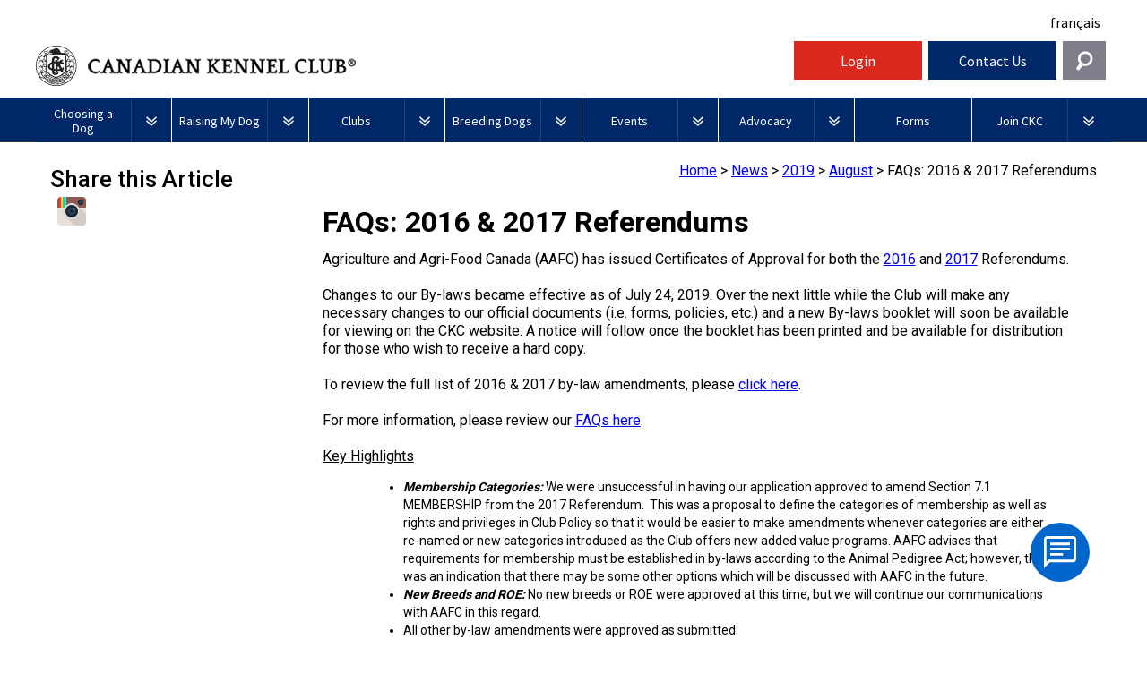

--- FILE ---
content_type: text/html; charset=utf-8
request_url: https://www.ckc.ca/en/News/2019/August/FAQs-2016-2017-Referendums
body_size: 34974
content:
<!DOCTYPE html>
<html  lang="en">
<head id="head"><title>
	FAQs: 2016 &amp; 2017 Referendums | CKC
</title><meta charset="UTF-8" /> 
<meta charset="utf-8">
    <!--<title>CKC | Purebred Puppies, Dog Competitions, Show Dog Events</title>-->
    <meta name="viewport" content="width=device-width, initial-scale=1.0">
    <!--<meta name="description" content="">
    <meta name="author" content="">-->

	
    <link rel="icon" type="image/ico" href="/ckc-assets/ico/favicon.png"/>
    <link rel="stylesheet" type="text/css" href="/ckc-assets/css/print.css" media="print">
	
    <link href="/ckc-assets/css/reset.css" rel="stylesheet"> 
    <link href="/ckc-assets/css/nav.css?v-1.1" rel="stylesheet">
    <link href="/ckc-assets/css/main.css?v-4.111" rel="stylesheet"> 
    <link href="/ckc-assets/css/home.css?v-1" rel="stylesheet"> 
    <link href="/ckc-assets/css/updatedtypography.css" rel="stylesheet">
    <link href="/CMSPages/GetCSS.aspx?stylesheetname=Blog&v=1.1" rel="stylesheet">
    <link href="/CMSPages/GetCSS.aspx?stylesheetname=CKCStaff&v=14.22192" rel="stylesheet">
    <link href="/ckc-assets/css/flexslider.css?v=1" rel="stylesheet"> 
    <link href="https://fonts.googleapis.com/css?family=Source+Sans+Pro:400,700,400italic|Source+Serif+Pro:400,700" rel="stylesheet" type="text/css">

<!-- Start cookieyes banner --> 

<script id="cookieyes" type="text/javascript" src="https://cdn-cookieyes.com/client_data/b7fe5b7ad6f8f58aefa789bf/script.js"></script> 

<!-- End cookieyes banner -->

<style>
  .language-toggle-nav {
      min-height: 46px;
  }
.formContainer .featured .post.formsViewer {
	min-height: inherit;
	margin-bottom: 0px;
}
.formContainer .featured .post.formsViewer a.imgLink {
	width: 4%;
	height: 50px;
}
.formContainer .featured .post.formsViewer h3{
	font-size: 1em !important;
	margin-bottom: 0 !important;
}
.formContainer .featured .post.formsViewer p {
	min-height: 90px;
	padding: 0px;
	width: 82%;
}
.formContainer .featured .post.formsViewer p a{
	padding: 0px;
	color: #696969;
}
.post.formsViewer a.PDF3 {
  background: url(/CanadianKennelClub/media/Images/Misc/icn_pdf3.png) no-repeat;
}
.post a.Folder2 {
  background: url(/CanadianKennelClub/media/Images/icn_folder.png) no-repeat;
}
#menu_Btn_wrap, #help_Btn, #login_Btn {
              width: 12%;
          }
          #search_Btn {
              width: 4%;
              background-color: #7e7e8a;
              background-image: url(http://ckc.ca/CanadianKennelClub/media/Images/search-icon.png);
              background-repeat: no-repeat;
              background-position: center center;
              cursor: pointer;
          }
      
          #widget_wrap #searchWrap {
              width: 30%;
	position: absolute;
right: 2%;
top: -8px;
z-index: 999;
padding: 2% 1%;
overflow: hidden;
display: none;
background-color: #e4eaf4;
          }
      
          #search_Btn:hover {
              background-color: #0141a9;
          }
      .navbar .brand {
        width: 57%;
      }
      #search_Btn {
          width: 4%;
          margin-left: 1%;
          background-color: #7e7e8a;
          background-image: url(/CanadianKennelClub/media/Images/search-icon.png);
          background-repeat: no-repeat;
          background-position: center center;
          cursor: pointer;
          line-height: 2.75em;
          height: 2.75em;
        }
      #search_Btn:hover {
          background-color: #0141a9;
      }
      .contactTiles {
        height: inherit !important;
      }
      #help_Widget {
        z-index: 420;
      }
      .ifNoText a {
         text-decoration: none;
         color: #000000;
      }
      .ifNoText, .ifNoText a:hover {
         background: #ffffff !important;
      }
       #breadCrumbCapture {
          float: right;
          margin: 15px 0;
       }
       #breadCrumbCapture.leftBreadcrumb {
          float: left;
          margin: -20px 0 0 0;
       }
      @media screen and (max-width: 75em) {
          
      }

      


            @media screen and (max-width: 1005px) {
              .navbar .brand {
                width:45%;
              }
		.topLevel {
			width: 100% !important;
		}
              #search_Btn {
                margin-left:0;
                height: 3em;
              
}
#widget_wrap #searchWrap {
	right:0;
width: 100%;
}
        

            }
            @media screen and (max-width: 820px) {
          #search_Btn {
              width: 6%;
          }
          #widget_wrap #searchWrap {
              width: 100%;
              top: 107px;
          }
      }
      @media screen and (max-width: 600px) {
	.navbar .brand {
                width:75%;
              }
          #menu_Btn_wrap, #help_Btn, #login_Btn {
              width: 30%;
          }a
          #search_Btn {
              width: 10%;
          }
        .tabbtn {
          font-size: 12px !important;
        }
      
      }
@media screen and (min-width: 75em)
#widget_wrap #searchWrap {
width: 32%;
position: absolute;
right: 0;
top: -8px;
z-index: 999;
padding: 2% 1%;
overflow: hidden;
display: none;
background-color: #e4eaf4;
}
@media screen and (min-width: 62.875em)
#widget_wrap #searchWrap {
width: 32%;
position: absolute;
right: 0;
top: -8px;
z-index: 999;
padding: 2% 1%;
overflow: hidden;
display: none;
background-color: #e4eaf4;
}
@media screen and (min-width: 37.5em)
#widget_wrap #searchWrap {
top: 107px;
}
@media (max-width: 63em) {
	.Safari .navbar li {
		width: 100%;
		clear: both;
	}
	.Safari .topLevel.noDrops {
		width: 100%;
	}

}

</style>
   
<!-- Google Tag Manager -->
<noscript><iframe src="//www.googletagmanager.com/ns.html?id=GTM-TNDNTB"
height="0" width="0" style="display:none;visibility:hidden"></iframe></noscript>

<script>(function(w,d,s,l,i){w[l]=w[l]||[];w[l].push({'gtm.start':
new Date().getTime(),event:'gtm.js'});var f=d.getElementsByTagName(s)[0],
j=d.createElement(s),dl=l!='dataLayer'?'&l='+l:'';j.async=true;j.src=
'//www.googletagmanager.com/gtm.js?id='+i+dl;f.parentNode.insertBefore(j,f);
})(window,document,'script','dataLayer','GTM-TNDNTB');</script>

<!-- End Google Tag Manager -->
    <!-- HTML5 shim, for IE6-8 support of HTML5 elements -->
    <!--[if lt IE 9]>
      <script src="js/html5shiv.js"></script>
    <![endif]-->

    <!-- Fav and touch icons -->
    <link rel="apple-touch-icon-precomposed" sizes="144x144" href="/ckc-assets/ico/apple-touch-icon-144-precomposed.png">
    <link rel="apple-touch-icon-precomposed" sizes="114x114" href="/ckc-assets/ico/apple-touch-icon-114-precomposed.png">
    <link rel="apple-touch-icon-precomposed" sizes="72x72" href="/ckc-assets/ico/apple-touch-icon-72-precomposed.png">
    <link rel="apple-touch-icon-precomposed" href="/ckc-assets/ico/apple-touch-icon-57-precomposed.png">
    <link rel="shortcut icon" href="/ckc-assets/ico/favicon.png">
 

    <script src="/ckc-assets/js/jquery.js"></script>
 
<!-- To support browsers that don't recognize media queries for responsive design -->
<script type="text/javascript" src="/ckc-assets/js/respond.min.js"></script>
<script type="text/javascript" src="//s7.addthis.com/js/300/addthis_widget.js#pubid=ra-5395fcc25cbbd559"></script>
<script src="https://use.fontawesome.com/e6eca4e36c.js"></script>



    <!-- BEGIN LivePerson Monitor. -->
    <!--<script type="text/javascript">window.lpTag=window.lpTag||{},"undefined"==typeof window.lpTag._tagCount?(window.lpTag={site:'73639543'||"",section:lpTag.section||"",tagletSection:lpTag.tagletSection||null,autoStart:lpTag.autoStart!==!1,ovr:lpTag.ovr||{},_v:"1.8.0",_tagCount:1,protocol:"https:",events:{bind:function(t,e,i){lpTag.defer(function(){lpTag.events.bind(t,e,i)},0)},trigger:function(t,e,i){lpTag.defer(function(){lpTag.events.trigger(t,e,i)},1)}},defer:function(t,e){0==e?(this._defB=this._defB||[],this._defB.push(t)):1==e?(this._defT=this._defT||[],this._defT.push(t)):(this._defL=this._defL||[],this._defL.push(t))},load:function(t,e,i){var n=this;setTimeout(function(){n._load(t,e,i)},0)},_load:function(t,e,i){var n=t;t||(n=this.protocol+"//"+(this.ovr&&this.ovr.domain?this.ovr.domain:"lptag.liveperson.net")+"/tag/tag.js?site="+this.site);var a=document.createElement("script");a.setAttribute("charset",e?e:"UTF-8"),i&&a.setAttribute("id",i),a.setAttribute("src",n),document.getElementsByTagName("head").item(0).appendChild(a)},init:function(){this._timing=this._timing||{},this._timing.start=(new Date).getTime();var t=this;window.attachEvent?window.attachEvent("onload",function(){t._domReady("domReady")}):(window.addEventListener("DOMContentLoaded",function(){t._domReady("contReady")},!1),window.addEventListener("load",function(){t._domReady("domReady")},!1)),"undefined"==typeof window._lptStop&&this.load()},start:function(){this.autoStart=!0},_domReady:function(t){this.isDom||(this.isDom=!0,this.events.trigger("LPT","DOM_READY",{t:t})),this._timing[t]=(new Date).getTime()},vars:lpTag.vars||[],dbs:lpTag.dbs||[],ctn:lpTag.ctn||[],sdes:lpTag.sdes||[],hooks:lpTag.hooks||[],ev:lpTag.ev||[]},lpTag.init()):window.lpTag._tagCount+=1;</script>-->
    <!-- END LivePerson Monitor. -->
    <!-- Xima Chat -->
    <script type="text/javascript" src="https://chat-widget-loader.ximasoftware.com/chat/85c27c81-fade-46fe-b0a0-9672c5814c85" async='async'></script>
    <!-- END Xima Chat -->
    
    <script async src="//pagead2.googlesyndication.com/pagead/js/adsbygoogle.js"></script>
    <script>
      (adsbygoogle = window.adsbygoogle || []).push({
        google_ad_client: "ca-pub-5791860025533699",
        enable_page_level_ads: true
      });
    </script>
    
    
    <!-- Facebook Pixel Code -->
    <script>
    !function(f,b,e,v,n,t,s)
    {if(f.fbq)return;n=f.fbq=function(){n.callMethod?
    n.callMethod.apply(n,arguments):n.queue.push(arguments)};
    if(!f._fbq)f._fbq=n;n.push=n;n.loaded=!0;n.version='2.0';
    n.queue=[];t=b.createElement(e);t.async=!0;
    t.src=v;s=b.getElementsByTagName(e)[0];
    s.parentNode.insertBefore(t,s)}(window,document,'script',
    'https://connect.facebook.net/en_US/fbevents.js');
    fbq('init', '238538213371907'); 
    fbq('track', 'PageView');
    </script>
    <noscript>
    <img height="1" width="1" 
    src="https://www.facebook.com/tr?id=238538213371907&ev=PageView
    &noscript=1"/>
    </noscript>
    <!-- End Facebook Pixel Code -->

<!-- Facebook Pixel Code -->
<script>
!function(f,b,e,v,n,t,s)
{if(f.fbq)return;n=f.fbq=function(){n.callMethod?
n.callMethod.apply(n,arguments):n.queue.push(arguments)};
if(!f._fbq)f._fbq=n;n.push=n;n.loaded=!0;n.version='2.0';
n.queue=[];t=b.createElement(e);t.async=!0;
t.src=v;s=b.getElementsByTagName(e)[0];
s.parentNode.insertBefore(t,s)}(window,document,'script',
'https://connect.facebook.net/en_US/fbevents.js');
fbq('init', '238538213371907'); 
fbq('track', 'PageView');
</script>
<noscript>
<img height="1" width="1" 
src="https://www.facebook.com/tr?id=238538213371907&ev=PageView
&noscript=1"/>
</noscript>
<!-- End Facebook Pixel Code -->


<meta name="google-site-verification" content="Cq7MWRmTulZjmAJ2TQNP98rEydCvfOfkOTggOHJZgXM" />

<meta name="google-site-verification" content="RnWiZkNPZnNIDDvzA3SH55GUs3fPo6pp2ACAnxh6x4E" /> 
<link href="/favicon.ico" type="image/x-icon" rel="shortcut icon"/> 
<link href="/favicon.ico" type="image/x-icon" rel="icon"/> 
<meta name="twitter:site" content="@CKC4thedogs"/>
<meta name="twitter:title" content="FAQs: 2016 & 2017 Referendums"/>
<meta name="twitter:description" content="Agriculture and Agri-Food Canada (AAFC) has issued Certificates of Approval for ..."/>
<meta name="twitter:image" content=""/>

<meta property="og:title" content="FAQs: 2016 & 2017 Referendums"/>
<meta propery="og:site" content="Canadian Kennel Club"/>
<meta property="og:image" content=""/>
<meta property="og:type" content="article"/>
<meta property="og:url" content="https://www.ckc.ca/en/News/2019/August/FAQs-2016-2017-Referendums"/>
<meta property="og:description" content="Agriculture and Agri-Food Canada (AAFC) has issued Certificates of Approval for ..."/><link href="/CMSPages/GetCSS.aspx?_webparts=677" type="text/css" rel="stylesheet"/> 
</head>
<body class="LTR Safari Chrome Safari131 Chrome131 ENUS ContentBody" >
    <form method="post" action="/en/News/2019/August/FAQs-2016-2017-Referendums.aspx" onsubmit="javascript:return WebForm_OnSubmit();" id="form">
<div class="aspNetHidden">
<input type="hidden" name="manScript_HiddenField" id="manScript_HiddenField" value="" />
<input type="hidden" name="__EVENTTARGET" id="__EVENTTARGET" value="" />
<input type="hidden" name="__EVENTARGUMENT" id="__EVENTARGUMENT" value="" />

</div>

<script type="text/javascript">
//<![CDATA[
var theForm = document.forms['form'];
if (!theForm) {
    theForm = document.form;
}
function __doPostBack(eventTarget, eventArgument) {
    if (!theForm.onsubmit || (theForm.onsubmit() != false)) {
        theForm.__EVENTTARGET.value = eventTarget;
        theForm.__EVENTARGUMENT.value = eventArgument;
        theForm.submit();
    }
}
//]]>
</script>


<script src="/WebResource.axd?d=V3pOBednrG3wz8mF9uVayLM9QWGEYSDuShX1aKXWHyg2SOwrzrPfZLGFsyj3xSO0HKFj2GEGJvAvyp-TmkIH6_EucxJ7ztiqnTxK0G5i8ug1&amp;t=638901392248157332" type="text/javascript"></script>

<input type="hidden" name="lng" id="lng" value="en-US" />
<script src="/CMSPages/GetResource.ashx?scriptfile=%7e%2fCMSScripts%2fWebServiceCall.js" type="text/javascript"></script>
<script type="text/javascript">
	//<![CDATA[

function PM_Postback(param) { if (window.top.HideScreenLockWarningAndSync) { window.top.HideScreenLockWarningAndSync(1080); } if(window.CMSContentManager) { CMSContentManager.allowSubmit = true; }; __doPostBack('m$am',param); }
function PM_Callback(param, callback, ctx) { if (window.top.HideScreenLockWarningAndSync) { window.top.HideScreenLockWarningAndSync(1080); }if (window.CMSContentManager) { CMSContentManager.storeContentChangedStatus(); };WebForm_DoCallback('m$am',param,callback,ctx,null,true); }
//]]>
</script>
<script src="/ScriptResource.axd?d=7VXHBzThumF693FDU18nbvaNeeBzQDbWIZHvY32-efPzmxUAlgclA6uFAyTnOM6aQGO5okoZ_Y4fpFGUHFV8RnhSuEjtrwxvPul7jrnEj0IdKo1h8SquY6ic5wxCsOVe0&amp;t=7c776dc1" type="text/javascript"></script>
<script src="/ScriptResource.axd?d=3kLrM-zY1ZR0iQXHxQV3PmpMwsaTL3I4Fk8a1-IPpNnvbyPbPeznmgz8L1xgMm2kB3iGJNkQVLMHX2qelpWLcFeClFMkffxcfMJy0bd_ywIkq6RLidIVtDtinJVfemBP16OyKV3jm2LBD2m-8Jea9w2&amp;t=7c776dc1" type="text/javascript"></script>
<script src="/CMSPages/PortalTemplate.aspx?_TSM_HiddenField_=manScript_HiddenField&amp;_TSM_CombinedScripts_=%3b%3bAjaxControlToolkit%2c+Version%3d4.1.60919.0%2c+Culture%3dneutral%2c+PublicKeyToken%3d28f01b0e84b6d53e%3aen-US%3aee051b62-9cd6-49a5-87bb-93c07bc43d63%3a475a4ef5%3aeffe2a26%3a7e63a579" type="text/javascript"></script>
<script type="text/javascript">
	//<![CDATA[

var CMS = CMS || {};
CMS.Application = {
  "isRTL": "false",
  "applicationUrl": "/",
  "imagesUrl": "/CMSPages/GetResource.ashx?image=%5bImages.zip%5d%2f",
  "isDialog": false
};

//]]>
</script>
<script type="text/javascript">
//<![CDATA[
function WebForm_OnSubmit() {
null;
return true;
}
//]]>
</script>

<div class="aspNetHidden">

	<input type="hidden" name="__VIEWSTATEGENERATOR" id="__VIEWSTATEGENERATOR" value="A5343185" />
	<input type="hidden" name="__SCROLLPOSITIONX" id="__SCROLLPOSITIONX" value="0" />
	<input type="hidden" name="__SCROLLPOSITIONY" id="__SCROLLPOSITIONY" value="0" />
</div>
    <script type="text/javascript">
//<![CDATA[
Sys.WebForms.PageRequestManager._initialize('manScript', 'form', ['tctxM',''], [], [], 90, '');
//]]>
</script>

    <div id="ctxM">

</div>
    
<!--
Start of DoubleClick Floodlight Tag: Please do not remove
Activity name of this tag: Canadian Kennel Club
URL of the webpage where the tag is expected to be placed: Thepuppylist.ca
This tag must be placed between the <body> and </body> tags, as close as possible to the opening tag.
Creation Date: 07/05/2017
-->
<script type="text/javascript">
  var axel = Math.random() + "";
  var a = axel * 10000000000000;
  document.write(
    '<iframe src="https://8053179.fls.doubleclick.net/activityi;src=8053179;type=invmedia;cat=i7l4d19p;dc_lat=;dc_rdid=;tag_for_child_directed_treatment=;ord=' +
    a + '?" width="1" height="1" frameborder="0" style="display:none"></iframe>');
</script>
<noscript>
  <iframe
    src="https://8053179.fls.doubleclick.net/activityi;src=8053179;type=invmedia;cat=i7l4d19p;dc_lat=;dc_rdid=;tag_for_child_directed_treatment=;ord=1?"
    width="1" height="1" frameborder="0" style="display:none"></iframe>
</noscript>
<!-- End of DoubleClick Floodlight Tag: Please do not remove -->
<!--78header-->
<style>
  /* New Nav fixes */
  .topLevel {
    width: 12.70%;
  }
  .topLevel.noDrops {
    width: 10.85%;
  }
  #login_Btn,
  #shop_btn {
    text-align: center;
  }
  #login_Btn,
  #help_Btn {
    margin-left: 0.5%;
  }
  #shop_btn {
    background-color: white;
    margin-left: 0.5%;
    height: 2.75em;
    padding-top: 4px;
  }
  #shop_btn a {
    text-decoration: none;
    color: #002868;
    font-weight: bold;
    font-size: 20px;
    display: inline-block;
    position: relative;
    width: 100%;
    padding-top: 7px;
    padding-left: 40px;
  }
  #shop_btn a:before {
    background-image: url(/CanadianKennelClub/media/Images/Social/shoppingCart.png);
    content: "";
    background-size: cover;
    display: inline-block;
    position: absolute;
    left: 0;
    width: 45px;
    height: 40px;
    top: -2px;
  }
  #shop_btn img {
    margin-right: 10px;
    height: 36px !important;
  }
  #shop_btn:hover {
    background-color: lightgray;
  }
  #nav_bg {
    margin-top: 46px;
  }
  .language-toggle-nav .language {
    text-align: right;
    padding-top: 5px;
    padding-bottom: 10px;
    padding-right: 12px;
  }
  .signoutLink {
    line-height: 2.75em;
    color: #fff;
    text-decoration: none;
  }
  .ENUS .navbar .brand .logo {
    background-image: url(/CanadianKennelClub/media/Images/new-header-logo_en.png);
    text-indent: -99999px;
  }
  .FRCA .navbar .brand .logo {
    background-image: url(/CanadianKennelClub/media/Images/new-header-logo_fr.png);
    text-indent: -99999px;
  }
  @media(max-width: 550px) {
    .ENUS .navbar .brand .logo {
      background-image: none;
      text-indent: 0 !important;
      padding-left: 0;
      /*padding-top: 15px;*/
    }
    .FRCA .navbar .brand .logo {
      background-image: none;
      text-indent: 0;
    }
    .ENUS .navbar .brand .logo-mobile {
      display: block;
      font-size: 12px;
    }
    .FRCA .navbar .brand .logo-mobile {
      display: block;
      font-size: 12px;
    }
  }
  #menu_Btn_wrap,
  #help_Btn,
  #login_Btn,
  #shop_btn {
    width: 12%;
  }
  #search_Btn {
    width: 4%;
    background-color: #7e7e8a;
    background-image: url(http://ckc.ca/CanadianKennelClub/media/Images/search-icon.png);
    background-repeat: no-repeat;
    background-position: center center;
    cursor: pointer;
  }
  #widget_wrap #searchWrap {
    width: 30%;
    position: absolute;
    right: 2%;
    top: -8px;
    z-index: 999;
    padding: 2% 1%;
    overflow: hidden;
    display: none;
    background-color: #e4eaf4;
  }
  #search_Btn:hover {
    background-color: #0141a9;
  }
  .navbar .brand {
    width: 70%;
  }

  #search_Btn {
    width: 4%;
    margin-left: 0.5%;
    background-color: #7e7e8a;
    background-image: url(/CanadianKennelClub/media/Images/search-icon.png);
    background-repeat: no-repeat;
    background-position: center center;
    cursor: pointer;
    line-height: 2.75em;
    height: 2.75em;
  }
  #search_Btn:hover {
    background-color: #0141a9;
  }
  .contactTiles {
    height: inherit !important;
  }
  #help_Widget {
    z-index: 420;
  }
  .ifNoText a {
    text-decoration: none;
    color: #000000;
  }
  .ifNoText,
  .ifNoText a:hover {
    background: #ffffff !important;
  }
  #breadCrumbCapture {
    float: right;
    margin: 15px 0;
  }
  #breadCrumbCapture.leftBreadcrumb {
    float: left;
    margin: -20px 0 0 0;
  }
  /* .featured {
                 min-height: 100px;
               }*/
  @media screen and (max-width: 75em) {}
  @media screen and (max-width: 820px) {
    #search_Btn {
      width: 6%;
    }
    #widget_wrap #searchWrap {
      width: 100%;
      top: 107px;
    }
  }
  @media screen and (max-width: 600px) {
    .navbar .brand {
      width: 75%;
    }
    #menu_Btn_wrap,
    #help_Btn,
    #login_Btn {
      width: 30%;
    }
    #search_Btn {
      width: 10%;
    }
  }
  @media screen and (min-width: 75em) #widget_wrap #searchWrap {
    width: 32%;
    position: absolute;
    right: 0;
    top: -8px;
    z-index: 999;
    padding: 2% 1%;
    overflow: hidden;
    display: none;
    background-color: #e4eaf4;
  }
  @media screen and (min-width: 62.875em) #widget_wrap #searchWrap {
    width: 32%;
    position: absolute;
    right: 0;
    top: -8px;
    z-index: 999;
    padding: 2% 1%;
    overflow: hidden;
    display: none;
    background-color: #e4eaf4;
  }
  @media screen and (min-width: 37.5em) #widget_wrap #searchWrap {
    top: 107px;
  }
  @media (max-width: 1200px) {
    .navbar .brand {
      /*width: 55% !important;*/
    }
    #shop_btn {
      width: 14% !important;
    }
  }
  @media screen and (max-width: 1005px) {
    .navbar .brand {
      width: 59%;
    }
    #search_Btn {
      margin-left: 0;
      height: 3em;
    }
    #widget_wrap #searchWrap {
      right: 0;
      width: 100%;
    }
    #shop_btn {
      height: 3em;
    }

    #nav_bg {
      margin-top: 0;
    }
    .language-toggle-nav .language {
      padding-right: 6px;
    }
  }
  @media (max-width: 975px) {
    #menu_Btn_wrap {
      width: 10%;
    }
    #shop_btn {
      width: 16% !important;
    }
    .navbar .brand {
      width: 58% !important;
    }
    #help_Btn,
    #login_Btn {
      width: 13%;
    }
  }
  @media (max-width: 900px) {
    .ENUS .navbar .brand .logo,
    .FRCA .navbar .brand .logo {
      background-size: 90%;
    }
    .navbar .brand {
      width: 56% !important;
    }
    #shop_btn {
      width: 18% !important;
    }
    #help_Btn,
    #login_Btn {
      width: 14%;
    }
  }
  @media (max-width: 820px) {
    .navbar .brand {
      width: 54% !important;
    }
  }
  @media (max-width: 755px) {
    .FRCA .navbar .brand {
      width: 100% !important;
    }
    .FRCA .navbar .brand .logo {
      background-size: auto !important;
    }
    .FRCA #menu_Btn_wrap {
      width: 20%;
    }
    .FRCA #shop_btn {
      width: 26% !important;
    }
    .FRCA #help_Btn,
    .FRCA #login_Btn {
      width: 22%;
    }
    .FRCA #search_Btn {
      margin-left: 0.5%;
      width: 8%;
    }
    .FRCA .language-toggle-nav .language {
      padding-bottom: 0;
    }
  }
  @media (max-width: 700px) {
    .ENUS .navbar .brand {
      width: 100% !important;
    }
    .ENUS .navbar .brand .logo {
      background-size: auto !important;
    }
    .ENUS #menu_Btn_wrap {
      width: 20%;
    }
    .ENUS #shop_btn {
      width: 26% !important;
    }
    .ENUS #help_Btn,
    .ENUS #login_Btn {
      width: 22%;
    }
    .ENUS #search_Btn {
      margin-left: 0.5%;
      width: 8%;
    }
    .ENUS .language-toggle-nav .language {
      padding-bottom: 0;
    }
	.navbar .brand .logo {
		font-size: 1.5em !important;
		font-weight: 500 !important;
	}
    @media (max-width: 358px) {
      .ENUS .navbar .brand .logo,
      .FRCA .navbar .brand .logo {
        background-image: url(/CanadianKennelClub/media/Images/CKCWEBLOGO_ENG.jpg);
        text-indent: -99999px !important;
        padding-left: 0;
        padding-top: 15px;
      }
    }
    @media (max-width: 520px) {
      .FRCA #menu_Btn_wrap {
        width: 14%;
      }
      .FRCA #shop_btn {
        width: 28% !important;
        padding-top: 8px;
      }
      .FRCA #shop_btn img {
        margin-right: 5px;
        height: 30px !important;
      }
      .FRCA #help_Btn,
      .FRCA #login_Btn {
        width: 24%;
      }
    }
    @media (max-width: 450px) {
      .FRCA #shop_btn {
        padding-top: 12px;
      }
      .FRCA #shop_btn img {
        height: 25px !important;
      }
    }
    @media (max-width: 421px) {
      .FRCA #shop_btn {
        padding-top: 0px;
      }
    }
    @media (max-width: 400px) {
      .ENUS #menu_Btn_wrap {
        width: 14%;
      }
      .ENUS .navbar .brand .logo,
      .FRCA .navbar .brand .logo {
        background-size: 90% !important;
      }
      .ENUS #shop_btn {
        width: 28% !important;
        padding-top: 8px;
      }
      .ENUS #shop_btn img {
        margin-right: 5px;
        height: 30px !important;
      }
      .ENUS #help_Btn,
      .ENUS #login_Btn {
        width: 24%;
      }
    }
    

</style>
<div id="mainWrap">
  <div class="language-toggle-nav">
    <div class="language navBtn ifNoText" style="padding-top:15px;">
      <a href="/fr/News/2019/aout/Reglements-administratifs-2019-FAQ">French</a>

    </div>
  </div>
  <div class="navbar clearfix">
    <div class="brand navBtn language_EN" style="display:none;"><a class="logo unstileLink" href="/home.aspx"><span
          class="logo-mobile">Canadian Kennel Club</span></a></div>
    <div class="brand navBtn language_FR" style="display:none;"><a class="logo unstileLink"
        href="/home.aspx?lang=fr-ca"><span class="logo-mobile">Club Canin Canadien</span></a></div>
    <div class="navBtn" id="menu_Btn_wrap"><a class="navToggle" id="menu_Btn" href="#">Menu</a></div>
    <!--<div class="navBtn" id="shop_btn">
      <a href="https://shop.ckc.ca?la=en"><p>Shop</p></a>
    </div>-->
    <!--<div class="navBtn" id="login_Btn">-->
      
<div class="navBtn" id="login_Btn"><a class="signoutLink" href="https://members.ckc.ca/login" target="_blank">Login</a></div>
<!--<div class="navBtn" id="login_Btn"><a class="signoutLink" href="/Member-Portal-Upgrade-in-Progress">Login</a></div>-->
<!--<div class="navBtn" id="login_Btn"><a class="signoutLink" href="/en/News/2025/February/NOTICE-Member-Portal-System-Maintenance">Login</a></div>-->


    <!--</div>-->
    <div class="navBtn" id="help_Btn"><a class="navToggle language_EN" href="#">Contact Us</a> <a
        class="navToggle language_FR" href="#">Contactez-nous</a></div>
    <!--<div class="navBtn" id="login_Btn"><a class="navToggle language_EN" href="http://members.ckc.ca/en/Default.aspx?tabid=216">Login</a><a class="navToggle language_FR" href="http://members.ckc.ca/fr/Default.aspx?tabid=217">Connexion</a></div>-->
    <div class="navBtn last" id="search_Btn"><a class="navToggle language_EN"></a><a class="navToggle language_FR"></a>
    </div>
    
  <div id="navMenu" style="height: 0px; z-index: 420;">
     <ul class="mainNav">

<li class="topLevel">
   <a href="/en/Choosing-a-Dog" class="dropdown-parent" data-toggle="dropdown">
     <div class="text_holder">
       <div class="text">
         Choosing a Dog
       </div>
     </div>
   </a>
   <a class="toggle" href="#"><img src="/ckc-assets/images/framework/arrow_dropdown.png" alt="drop-down arrow">
</a><ul class="dropdown-menu" style="height: 0px;">
                  <li><a href="/en/Choosing-a-Dog/PuppyList">Puppy List</a></li> <li><a href="/en/Choosing-a-Dog/Deciding-to-Get-a-Dog">Deciding to Get a Dog</a></li> <li><a href="/en/Choosing-a-Dog/Choosing-a-Breed">Choosing a Breed</a></li><ul class="dropdown-menu" style="height: 0px;">
                  <li><a href="/en/Choosing-a-Dog/Choosing-a-Breed/All-Dogs">All Dogs</a></li> <li><a href="/en/Choosing-a-Dog/Choosing-a-Breed/Herding-Dogs">Herding Dogs</a></li><ul class="dropdown-menu" style="height: 0px;">
                  <li><a href="/en/Choosing-a-Dog/Choosing-a-Breed/Herding-Dogs/Appenzeller-Sennenhunde">Appenzeller Sennenhunde</a></li> <li><a href="/en/Choosing-a-Dog/Choosing-a-Breed/Herding-Dogs/Australian-Cattle-Dog">Australian Cattle Dog</a></li> <li><a href="/en/Choosing-a-Dog/Choosing-a-Breed/Herding-Dogs/Australian-Kelpie">Australian Kelpie</a></li> <li><a href="/en/Choosing-a-Dog/Choosing-a-Breed/Herding-Dogs/Australian-Shepherd">Australian Shepherd</a></li> <li><a href="/en/Choosing-a-Dog/Choosing-a-Breed/Herding-Dogs/Australian-Stumpy-Tail-Cattle-Dog">Australian Stumpy Tail Cattle Dog</a></li> <li><a href="/en/Choosing-a-Dog/Choosing-a-Breed/Herding-Dogs/Bearded-Collie">Bearded Collie</a></li> <li><a href="/en/Choosing-a-Dog/Choosing-a-Breed/Herding-Dogs/Beauceron">Beauceron</a></li> <li><a href="/en/Choosing-a-Dog/Choosing-a-Breed/Herding-Dogs/Belgian-Shepherd-Dog">Belgian Shepherd Dog</a></li> <li><a href="/en/Choosing-a-Dog/Choosing-a-Breed/Herding-Dogs/Berger-Picard">Berger Picard</a></li> <li><a href="/en/Choosing-a-Dog/Choosing-a-Breed/Herding-Dogs/Braque-d’Auvergne">Braque d’Auvergne</a></li> <li><a href="/en/Choosing-a-Dog/Choosing-a-Breed/Herding-Dogs/Berger-des-Pyrenees">Berger des Pyrenees</a></li> <li><a href="/en/Choosing-a-Dog/Choosing-a-Breed/Herding-Dogs/Bergamasco-Shepherd-Dog">Bergamasco Shepherd Dog</a></li> <li><a href="/en/Choosing-a-Dog/Choosing-a-Breed/Herding-Dogs/Border-Collie-England">Border Collie (England)</a></li> <li><a href="/en/Choosing-a-Dog/Choosing-a-Breed/Herding-Dogs/Bouvier-des-Flandres">Bouvier des Flandres</a></li> <li><a href="/en/Choosing-a-Dog/Choosing-a-Breed/Herding-Dogs/Briard">Briard</a></li> <li><a href="/en/Choosing-a-Dog/Choosing-a-Breed/Herding-Dogs/Collie-Rough">Collie (Rough)</a></li> <li><a href="/en/Choosing-a-Dog/Choosing-a-Breed/Herding-Dogs/Collie-Smooth">Collie (Smooth)</a></li> <li><a href="/en/Choosing-a-Dog/Choosing-a-Breed/Herding-Dogs/Finnish-Lapphund">Finnish Lapphund</a></li> <li><a href="/en/Choosing-a-Dog/Choosing-a-Breed/Herding-Dogs/German-Shepherd-Dog">German Shepherd Dog</a></li> <li><a href="/en/Choosing-a-Dog/Choosing-a-Breed/Herding-Dogs/Iceland-Sheepdog">Iceland Sheepdog</a></li> <li><a href="/en/Choosing-a-Dog/Choosing-a-Breed/Herding-Dogs/Miniature-American-Shepherd-en">Miniature American Shepherd</a></li> <li><a href="/en/Choosing-a-Dog/Choosing-a-Breed/Herding-Dogs/Mudi">Mudi</a></li> <li><a href="/en/Choosing-a-Dog/Choosing-a-Breed/Herding-Dogs/Norwegian-Buhund">Norwegian Buhund</a></li> <li><a href="/en/Choosing-a-Dog/Choosing-a-Breed/Herding-Dogs/Old-English-Sheepdog">Old English Sheepdog</a></li> <li><a href="/en/Choosing-a-Dog/Choosing-a-Breed/Herding-Dogs/Polish-Lowland-Sheepdog">Polish Lowland Sheepdog</a></li> <li><a href="/en/Choosing-a-Dog/Choosing-a-Breed/Herding-Dogs/Portuguese-Sheepdog">Portuguese Sheepdog</a></li> <li><a href="/en/Choosing-a-Dog/Choosing-a-Breed/Herding-Dogs/Puli">Puli</a></li> <li><a href="/en/Choosing-a-Dog/Choosing-a-Breed/Herding-Dogs/Schapendoes">Schapendoes</a></li> <li><a href="/en/Choosing-a-Dog/Choosing-a-Breed/Herding-Dogs/Shetland-Sheepdog">Shetland Sheepdog</a></li> <li><a href="/en/Choosing-a-Dog/Choosing-a-Breed/Herding-Dogs/Spanish-Water-Dog">Spanish Water Dog</a></li> <li><a href="/en/Choosing-a-Dog/Choosing-a-Breed/Herding-Dogs/Swedish-Vallhund">Swedish Vallhund</a></li> <li><a href="/en/Choosing-a-Dog/Choosing-a-Breed/Herding-Dogs/Welsh-Corgi-Cardigan">Welsh Corgi (Cardigan)</a></li> <li><a href="/en/Choosing-a-Dog/Choosing-a-Breed/Herding-Dogs/Welsh-Corgi-Pembroke">Welsh Corgi (Pembroke)</a></li> <li><a href="/en/Choosing-a-Dog/Choosing-a-Breed/Herding-Dogs/Pumi">Pumi</a></li> <li><a href="/en/Choosing-a-Dog/Choosing-a-Breed/Herding-Dogs/Swedish-Lapphund">Swedish Lapphund</a></li>
</ul> <li><a href="/en/Choosing-a-Dog/Choosing-a-Breed/Hounds">Hounds</a></li><ul class="dropdown-menu" style="height: 0px;">
                  <li><a href="/en/Choosing-a-Dog/Choosing-a-Breed/Hounds/Afghan-Hound">Afghan Hound</a></li> <li><a href="/en/Choosing-a-Dog/Choosing-a-Breed/Hounds/Azawakh">Azawakh</a></li> <li><a href="/en/Choosing-a-Dog/Choosing-a-Breed/Hounds/Basenji">Basenji</a></li> <li><a href="/en/Choosing-a-Dog/Choosing-a-Breed/Hounds/Basset-Hound">Basset Hound</a></li> <li><a href="/en/Choosing-a-Dog/Choosing-a-Breed/Hounds/Beagle">Beagle</a></li> <li><a href="/en/Choosing-a-Dog/Choosing-a-Breed/Hounds/Bloodhound">Bloodhound</a></li> <li><a href="/en/Choosing-a-Dog/Choosing-a-Breed/Hounds/Borzoi">Borzoi</a></li> <li><a href="/en/Choosing-a-Dog/Choosing-a-Breed/Hounds/Coonhound-Black-Tan">Coonhound (Black & Tan)</a></li> <li><a href="/en/Choosing-a-Dog/Choosing-a-Breed/Hounds/Dachshund-Miniature-Long-haired">Dachshund (Miniature Long-haired)</a></li> <li><a href="/en/Choosing-a-Dog/Choosing-a-Breed/Hounds/Dachshund-Miniature-Smooth-Haired">Dachshund (Miniature Smooth-Haired)</a></li> <li><a href="/en/Choosing-a-Dog/Choosing-a-Breed/Hounds/Dachshund-Miniature-Wire-haired">Dachshund (Miniature Wire-haired)</a></li> <li><a href="/en/Choosing-a-Dog/Choosing-a-Breed/Hounds/Dachshund-Standard-Long-haired">Dachshund (Standard Long-haired)</a></li> <li><a href="/en/Choosing-a-Dog/Choosing-a-Breed/Hounds/Dachshund-Standard-Smooth">Dachshund (Standard Smooth)</a></li> <li><a href="/en/Choosing-a-Dog/Choosing-a-Breed/Hounds/Dachshund-Standard-Wire-haired">Dachshund (Standard Wire-haired)</a></li> <li><a href="/en/Choosing-a-Dog/Choosing-a-Breed/Hounds/Deerhound-Scottish">Deerhound (Scottish)</a></li> <li><a href="/en/Choosing-a-Dog/Choosing-a-Breed/Hounds/Drever">Drever</a></li> <li><a href="/en/Choosing-a-Dog/Choosing-a-Breed/Hounds/Finnish-Spitz">Finnish Spitz</a></li> <li><a href="/en/Choosing-a-Dog/Choosing-a-Breed/Hounds/Foxhound-American">Foxhound (American)</a></li> <li><a href="/en/Choosing-a-Dog/Choosing-a-Breed/Hounds/Foxhound-English">Foxhound (English)</a></li> <li><a href="/en/Choosing-a-Dog/Choosing-a-Breed/Hounds/Grand-Basset-Griffon-Vendeen">Grand Basset Griffon Vendeen</a></li> <li><a href="/en/Choosing-a-Dog/Choosing-a-Breed/Hounds/Greyhound">Greyhound</a></li> <li><a href="/en/Choosing-a-Dog/Choosing-a-Breed/Hounds/Harrier">Harrier</a></li> <li><a href="/en/Choosing-a-Dog/Choosing-a-Breed/Hounds/Ibizan-Hound">Ibizan Hound</a></li> <li><a href="/en/Choosing-a-Dog/Choosing-a-Breed/Hounds/Irish-Wolfhound">Irish Wolfhound</a></li> <li><a href="/en/Choosing-a-Dog/Choosing-a-Breed/Hounds/Norrbottenspets">Norrbottenspets</a></li> <li><a href="/en/Choosing-a-Dog/Choosing-a-Breed/Hounds/Norwegian-Elkhound">Norwegian Elkhound</a></li> <li><a href="/en/Choosing-a-Dog/Choosing-a-Breed/Hounds/Norwegian-Lundehund">Norwegian Lundehund</a></li> <li><a href="/en/Choosing-a-Dog/Choosing-a-Breed/Hounds/Otterhound">Otterhound</a></li> <li><a href="/en/Choosing-a-Dog/Choosing-a-Breed/Hounds/Petit-Basset-Griffon-Vendeen">Petit Basset Griffon Vendeen</a></li> <li><a href="/en/Choosing-a-Dog/Choosing-a-Breed/Hounds/Pharaoh-Hound">Pharaoh Hound</a></li> <li><a href="/en/Choosing-a-Dog/Choosing-a-Breed/Hounds/Rhodesian-Ridgeback">Rhodesian Ridgeback</a></li> <li><a href="/en/Choosing-a-Dog/Choosing-a-Breed/Hounds/Saluki">Saluki</a></li> <li><a href="/en/Choosing-a-Dog/Choosing-a-Breed/Hounds/Shikoku">Shikoku</a></li> <li><a href="/en/Choosing-a-Dog/Choosing-a-Breed/Hounds/Whippet">Whippet</a></li> <li><a href="/en/Choosing-a-Dog/Choosing-a-Breed/Hounds/Peruvian-Hairless-Dog">Peruvian Hairless Dog</a></li>
</ul> <li><a href="/en/Choosing-a-Dog/Choosing-a-Breed/Non-Sporting-Dogs">Non-Sporting Dogs</a></li><ul class="dropdown-menu" style="height: 0px;">
                  <li><a href="/en/Choosing-a-Dog/Choosing-a-Breed/Non-Sporting-Dogs/American-Eskimo-Dog-Miniature">American Eskimo Dog (Miniature)</a></li> <li><a href="/en/Choosing-a-Dog/Choosing-a-Breed/Non-Sporting-Dogs/American-Eskimo-Dog-Standard">American Eskimo Dog (Standard)</a></li> <li><a href="/en/Choosing-a-Dog/Choosing-a-Breed/Non-Sporting-Dogs/Bichon-Frise">Bichon Frise</a></li> <li><a href="/en/Choosing-a-Dog/Choosing-a-Breed/Non-Sporting-Dogs/Boston-Terrier">Boston Terrier</a></li> <li><a href="/en/Choosing-a-Dog/Choosing-a-Breed/Non-Sporting-Dogs/Bulldog">Bulldog</a></li> <li><a href="/en/Choosing-a-Dog/Choosing-a-Breed/Non-Sporting-Dogs/Chinese-Shar-Pei">Chinese Shar-Pei</a></li> <li><a href="/en/Choosing-a-Dog/Choosing-a-Breed/Non-Sporting-Dogs/Chow-Chow">Chow Chow</a></li> <li><a href="/en/Choosing-a-Dog/Choosing-a-Breed/Non-Sporting-Dogs/Dalmatian">Dalmatian</a></li> <li><a href="/en/Choosing-a-Dog/Choosing-a-Breed/Non-Sporting-Dogs/French-Bulldog">French Bulldog</a></li> <li><a href="/en/Choosing-a-Dog/Choosing-a-Breed/Non-Sporting-Dogs/German-Pinscher">German Pinscher</a></li> <li><a href="/en/Choosing-a-Dog/Choosing-a-Breed/Non-Sporting-Dogs/Japanese-Akita">Japanese Akita</a></li> <li><a href="/en/Choosing-a-Dog/Choosing-a-Breed/Non-Sporting-Dogs/Japanese-Spitz">Japanese Spitz</a></li> <li><a href="/en/Choosing-a-Dog/Choosing-a-Breed/Non-Sporting-Dogs/Keeshond">Keeshond</a></li> <li><a href="/en/Choosing-a-Dog/Choosing-a-Breed/Non-Sporting-Dogs/Lhasa-Apso">Lhasa Apso</a></li> <li><a href="/en/Choosing-a-Dog/Choosing-a-Breed/Non-Sporting-Dogs/Lowchen">Lowchen</a></li> <li><a href="/en/Choosing-a-Dog/Choosing-a-Breed/Non-Sporting-Dogs/Poodle-Miniature">Poodle (Miniature)</a></li> <li><a href="/en/Choosing-a-Dog/Choosing-a-Breed/Non-Sporting-Dogs/Poodle-Standard">Poodle (Standard)</a></li> <li><a href="/en/Choosing-a-Dog/Choosing-a-Breed/Non-Sporting-Dogs/Schipperke">Schipperke</a></li> <li><a href="/en/Choosing-a-Dog/Choosing-a-Breed/Non-Sporting-Dogs/Shiba-Inu">Shiba Inu</a></li> <li><a href="/en/Choosing-a-Dog/Choosing-a-Breed/Non-Sporting-Dogs/Shih-Tzu">Shih Tzu</a></li> <li><a href="/en/Choosing-a-Dog/Choosing-a-Breed/Non-Sporting-Dogs/Tibetan-Spaniel">Tibetan Spaniel</a></li> <li><a href="/en/Choosing-a-Dog/Choosing-a-Breed/Non-Sporting-Dogs/Tibetan-Terrier">Tibetan Terrier</a></li> <li><a href="/en/Choosing-a-Dog/Choosing-a-Breed/Non-Sporting-Dogs/Xoloitzcuintli-Miniature">Xoloitzcuintli (Miniature)</a></li> <li><a href="/en/Choosing-a-Dog/Choosing-a-Breed/Non-Sporting-Dogs/Xoloitzcuintli-Standard">Xoloitzcuintli (Standard)</a></li>
</ul> <li><a href="/en/Choosing-a-Dog/Choosing-a-Breed/Sporting-Dogs">Sporting Dogs</a></li><ul class="dropdown-menu" style="height: 0px;">
                  <li><a href="/en/Choosing-a-Dog/Choosing-a-Breed/Sporting-Dogs/Barbet">Barbet</a></li> <li><a href="/en/Choosing-a-Dog/Choosing-a-Breed/Sporting-Dogs/Braque-Francais-Gascogne">Braque Français (Gascogne)</a></li> <li><a href="/en/Choosing-a-Dog/Choosing-a-Breed/Sporting-Dogs/Braque-Francais-Pyrenees">Braque Français (Pyrénées)</a></li> <li><a href="/en/Choosing-a-Dog/Choosing-a-Breed/Sporting-Dogs/Braque-d-Auvergne">Braque d'Auvergne</a></li> <li><a href="/en/Choosing-a-Dog/Choosing-a-Breed/Sporting-Dogs/Griffon-Wire-Haired-Pointing">Griffon (Wire Haired Pointing)</a></li> <li><a href="/en/Choosing-a-Dog/Choosing-a-Breed/Sporting-Dogs/Lagotto-Romagnolo">Lagotto Romagnolo</a></li> <li><a href="/en/Choosing-a-Dog/Choosing-a-Breed/Sporting-Dogs/Pointer">Pointer</a></li> <li><a href="/en/Choosing-a-Dog/Choosing-a-Breed/Sporting-Dogs/Pointer-German-Long-haired">Pointer (German Long-haired)</a></li> <li><a href="/en/Choosing-a-Dog/Choosing-a-Breed/Sporting-Dogs/Pointer-German-Short-haired">Pointer (German Short-haired)</a></li> <li><a href="/en/Choosing-a-Dog/Choosing-a-Breed/Sporting-Dogs/Pointer-German-Wire-haired">Pointer (German Wire-haired)</a></li> <li><a href="/en/Choosing-a-Dog/Choosing-a-Breed/Sporting-Dogs/Pudelpointer">Pudelpointer</a></li> <li><a href="/en/Choosing-a-Dog/Choosing-a-Breed/Sporting-Dogs/Retriever-Chesapeake-Bay">Retriever (Chesapeake Bay)</a></li> <li><a href="/en/Choosing-a-Dog/Choosing-a-Breed/Sporting-Dogs/Retriever-Curly-coated">Retriever (Curly-coated)</a></li> <li><a href="/en/Choosing-a-Dog/Choosing-a-Breed/Sporting-Dogs/Retriever-Flat-coated">Retriever (Flat-coated)</a></li> <li><a href="/en/Choosing-a-Dog/Choosing-a-Breed/Sporting-Dogs/Retriever-Golden">Retriever (Golden)</a></li> <li><a href="/en/Choosing-a-Dog/Choosing-a-Breed/Sporting-Dogs/Retriever-Labrador">Retriever (Labrador)</a></li> <li><a href="/en/Choosing-a-Dog/Choosing-a-Breed/Sporting-Dogs/Retriever-Nova-Scotia-Duck-Tolling">Retriever (Nova Scotia Duck Tolling)</a></li> <li><a href="/en/Choosing-a-Dog/Choosing-a-Breed/Sporting-Dogs/Setter-English">Setter (English)</a></li> <li><a href="/en/Choosing-a-Dog/Choosing-a-Breed/Sporting-Dogs/Setter-Gordon">Setter (Gordon)</a></li> <li><a href="/en/Choosing-a-Dog/Choosing-a-Breed/Sporting-Dogs/Setter-Irish-Red-and-White">Setter (Irish Red and White)</a></li> <li><a href="/en/Choosing-a-Dog/Choosing-a-Breed/Sporting-Dogs/Setter-Irish">Setter (Irish)</a></li> <li><a href="/en/Choosing-a-Dog/Choosing-a-Breed/Sporting-Dogs/Spaniel-American-Cocker">Spaniel (American Cocker)</a></li> <li><a href="/en/Choosing-a-Dog/Choosing-a-Breed/Sporting-Dogs/Spaniel-American-Water">Spaniel (American Water)</a></li> <li><a href="/en/Choosing-a-Dog/Choosing-a-Breed/Sporting-Dogs/Spaniel-Blue-Picardy">Spaniel (Blue Picardy)</a></li> <li><a href="/en/Choosing-a-Dog/Choosing-a-Breed/Sporting-Dogs/Spaniel-Brittany">Spaniel (Brittany)</a></li> <li><a href="/en/Choosing-a-Dog/Choosing-a-Breed/Sporting-Dogs/Spaniel-Clumber">Spaniel (Clumber)</a></li> <li><a href="/en/Choosing-a-Dog/Choosing-a-Breed/Sporting-Dogs/Spaniel-English-Cocker">Spaniel (English Cocker)</a></li> <li><a href="/en/Choosing-a-Dog/Choosing-a-Breed/Sporting-Dogs/Spaniel-English-Springer">Spaniel (English Springer)</a></li> <li><a href="/en/Choosing-a-Dog/Choosing-a-Breed/Sporting-Dogs/Spaniel-Field">Spaniel (Field)</a></li> <li><a href="/en/Choosing-a-Dog/Choosing-a-Breed/Sporting-Dogs/Spaniel-French">Spaniel (French)</a></li> <li><a href="/en/Choosing-a-Dog/Choosing-a-Breed/Sporting-Dogs/Spaniel-Irish-Water">Spaniel (Irish Water)</a></li> <li><a href="/en/Choosing-a-Dog/Choosing-a-Breed/Sporting-Dogs/Spaniel-Sussex">Spaniel (Sussex)</a></li> <li><a href="/en/Choosing-a-Dog/Choosing-a-Breed/Sporting-Dogs/Spaniel-Welsh-Springer">Spaniel (Welsh Springer)</a></li> <li><a href="/en/Choosing-a-Dog/Choosing-a-Breed/Sporting-Dogs/Spinone-Italiano">Spinone Italiano</a></li> <li><a href="/en/Choosing-a-Dog/Choosing-a-Breed/Sporting-Dogs/Vizsla-Smooth-Haired">Vizsla (Smooth-Haired)</a></li> <li><a href="/en/Choosing-a-Dog/Choosing-a-Breed/Sporting-Dogs/Vizsla-Wire-haired">Vizsla (Wire-haired)</a></li> <li><a href="/en/Choosing-a-Dog/Choosing-a-Breed/Sporting-Dogs/Weimaraner">Weimaraner</a></li>
</ul> <li><a href="/en/Choosing-a-Dog/Choosing-a-Breed/Terriers">Terriers</a></li><ul class="dropdown-menu" style="height: 0px;">
                  <li><a href="/en/Choosing-a-Dog/Choosing-a-Breed/Terriers/Airedale-Terrier">Airedale Terrier</a></li> <li><a href="/en/Choosing-a-Dog/Choosing-a-Breed/Terriers/American-Hairless-Terrier">American Hairless Terrier</a></li> <li><a href="/en/Choosing-a-Dog/Choosing-a-Breed/Terriers/American-Staffordshire-Terrier">American Staffordshire Terrier</a></li> <li><a href="/en/Choosing-a-Dog/Choosing-a-Breed/Terriers/Australian-Terrier">Australian Terrier</a></li> <li><a href="/en/Choosing-a-Dog/Choosing-a-Breed/Terriers/Bedlington-Terrier">Bedlington Terrier</a></li> <li><a href="/en/Choosing-a-Dog/Choosing-a-Breed/Terriers/Border-Terrier">Border Terrier</a></li> <li><a href="/en/Choosing-a-Dog/Choosing-a-Breed/Terriers/Bull-Terrier">Bull Terrier</a></li> <li><a href="/en/Choosing-a-Dog/Choosing-a-Breed/Terriers/Bull-Terrier-Miniature">Bull Terrier (Miniature)</a></li> <li><a href="/en/Choosing-a-Dog/Choosing-a-Breed/Terriers/Cairn-Terrier">Cairn Terrier</a></li> <li><a href="/en/Choosing-a-Dog/Choosing-a-Breed/Terriers/Cesky-Terrier">Cesky Terrier</a></li> <li><a href="/en/Choosing-a-Dog/Choosing-a-Breed/Terriers/Dandie-Dinmont-Terrier">Dandie Dinmont Terrier</a></li> <li><a href="/en/Choosing-a-Dog/Choosing-a-Breed/Terriers/Fox-Terrier-Smooth">Fox Terrier (Smooth)</a></li> <li><a href="/en/Choosing-a-Dog/Choosing-a-Breed/Terriers/Fox-Terrier-Wire">Fox Terrier (Wire)</a></li> <li><a href="/en/Choosing-a-Dog/Choosing-a-Breed/Terriers/Glen-of-Imaal-Terrier">Glen of Imaal Terrier</a></li> <li><a href="/en/Choosing-a-Dog/Choosing-a-Breed/Terriers/Irish-Terrier">Irish Terrier</a></li> <li><a href="/en/Choosing-a-Dog/Choosing-a-Breed/Terriers/Kerry-Blue-Terrier">Kerry Blue Terrier</a></li> <li><a href="/en/Choosing-a-Dog/Choosing-a-Breed/Terriers/Lakeland-Terrier">Lakeland Terrier</a></li> <li><a href="/en/Choosing-a-Dog/Choosing-a-Breed/Terriers/Manchester-Terrier">Manchester Terrier</a></li> <li><a href="/en/Choosing-a-Dog/Choosing-a-Breed/Terriers/Norfolk-Terrier">Norfolk Terrier</a></li> <li><a href="/en/Choosing-a-Dog/Choosing-a-Breed/Terriers/Norwich-Terrier">Norwich Terrier</a></li> <li><a href="/en/Choosing-a-Dog/Choosing-a-Breed/Terriers/Parson-Russell-Terrier">Parson Russell Terrier</a></li> <li><a href="/en/Choosing-a-Dog/Choosing-a-Breed/Terriers/Rat-Terrier">Rat Terrier</a></li> <li><a href="/en/Choosing-a-Dog/Choosing-a-Breed/Terriers/Russell-Terrier">Russell Terrier</a></li> <li><a href="/en/Choosing-a-Dog/Choosing-a-Breed/Terriers/Schnauzer-Miniature">Schnauzer (Miniature)</a></li> <li><a href="/en/Choosing-a-Dog/Choosing-a-Breed/Terriers/Scottish-Terrier">Scottish Terrier</a></li> <li><a href="/en/Choosing-a-Dog/Choosing-a-Breed/Terriers/Sealyham-Terrier">Sealyham Terrier</a></li> <li><a href="/en/Choosing-a-Dog/Choosing-a-Breed/Terriers/Skye-Terrier">Skye Terrier</a></li> <li><a href="/en/Choosing-a-Dog/Choosing-a-Breed/Terriers/Soft-coated-Wheaten-Terrier">Soft-coated Wheaten Terrier</a></li> <li><a href="/en/Choosing-a-Dog/Choosing-a-Breed/Terriers/Staffordshire-Bull-Terrier">Staffordshire Bull Terrier</a></li> <li><a href="/en/Choosing-a-Dog/Choosing-a-Breed/Terriers/Welsh-Terrier">Welsh Terrier</a></li> <li><a href="/en/Choosing-a-Dog/Choosing-a-Breed/Terriers/West-Highland-White-Terrier">West Highland White Terrier</a></li>
</ul> <li><a href="/en/Choosing-a-Dog/Choosing-a-Breed/Toy-Dogs">Toy Dogs</a></li><ul class="dropdown-menu" style="height: 0px;">
                  <li><a href="/en/Choosing-a-Dog/Choosing-a-Breed/Toy-Dogs/Affenpinscher">Affenpinscher</a></li> <li><a href="/en/Choosing-a-Dog/Choosing-a-Breed/Toy-Dogs/American-Eskimo-Dog-Toy">American Eskimo Dog (Toy)</a></li> <li><a href="/en/Choosing-a-Dog/Choosing-a-Breed/Toy-Dogs/Biewer-Terrier">Biewer Terrier</a></li> <li><a href="/en/Choosing-a-Dog/Choosing-a-Breed/Toy-Dogs/Cavalier-King-Charles-Spaniel">Cavalier King Charles Spaniel</a></li> <li><a href="/en/Choosing-a-Dog/Choosing-a-Breed/Toy-Dogs/Chihuahua-Long-Coat">Chihuahua (Long Coat)</a></li> <li><a href="/en/Choosing-a-Dog/Choosing-a-Breed/Toy-Dogs/Chihuahua-Short-Coat">Chihuahua (Short Coat)</a></li> <li><a href="/en/Choosing-a-Dog/Choosing-a-Breed/Toy-Dogs/Chinese-Crested">Chinese Crested</a></li> <li><a href="/en/Choosing-a-Dog/Choosing-a-Breed/Toy-Dogs/Coton-de-Tulear">Coton de Tulear</a></li> <li><a href="/en/Choosing-a-Dog/Choosing-a-Breed/Toy-Dogs/English-Toy-Spaniel">English Toy Spaniel</a></li> <li><a href="/en/Choosing-a-Dog/Choosing-a-Breed/Toy-Dogs/Griffon-Brussels">Griffon (Brussels)</a></li> <li><a href="/en/Choosing-a-Dog/Choosing-a-Breed/Toy-Dogs/Havanese">Havanese</a></li> <li><a href="/en/Choosing-a-Dog/Choosing-a-Breed/Toy-Dogs/Italian-Greyhound">Italian Greyhound</a></li> <li><a href="/en/Choosing-a-Dog/Choosing-a-Breed/Toy-Dogs/Japanese-Chin">Japanese Chin</a></li> <li><a href="/en/Choosing-a-Dog/Choosing-a-Breed/Toy-Dogs/Maltese">Maltese</a></li> <li><a href="/en/Choosing-a-Dog/Choosing-a-Breed/Toy-Dogs/Miniature-Pinscher">Miniature Pinscher</a></li> <li><a href="/en/Choosing-a-Dog/Choosing-a-Breed/Toy-Dogs/Papillon">Papillon</a></li> <li><a href="/en/Choosing-a-Dog/Choosing-a-Breed/Toy-Dogs/Pekingese">Pekingese</a></li> <li><a href="/en/Choosing-a-Dog/Choosing-a-Breed/Toy-Dogs/Pomeranian">Pomeranian</a></li> <li><a href="/en/Choosing-a-Dog/Choosing-a-Breed/Toy-Dogs/Poodle-Toy">Poodle (Toy)</a></li> <li><a href="/en/Choosing-a-Dog/Choosing-a-Breed/Toy-Dogs/Pug">Pug</a></li> <li><a href="/en/Choosing-a-Dog/Choosing-a-Breed/Toy-Dogs/Russkiy-Toy">Russkiy Toy</a></li> <li><a href="/en/Choosing-a-Dog/Choosing-a-Breed/Toy-Dogs/Silky-Terrier">Silky Terrier</a></li> <li><a href="/en/Choosing-a-Dog/Choosing-a-Breed/Toy-Dogs/Toy-Fox-Terrier">Toy Fox Terrier</a></li> <li><a href="/en/Choosing-a-Dog/Choosing-a-Breed/Toy-Dogs/Toy-Manchester-Terrier">Toy Manchester Terrier</a></li> <li><a href="/en/Choosing-a-Dog/Choosing-a-Breed/Toy-Dogs/Xoloitzcuintli-Toy">Xoloitzcuintli (Toy)</a></li> <li><a href="/en/Choosing-a-Dog/Choosing-a-Breed/Toy-Dogs/Yorkshire-Terrier">Yorkshire Terrier</a></li>
</ul> <li><a href="/en/Choosing-a-Dog/Choosing-a-Breed/Working-Dogs">Working Dogs</a></li><ul class="dropdown-menu" style="height: 0px;">
                  <li><a href="/en/Choosing-a-Dog/Choosing-a-Breed/Working-Dogs/Akita">Akita</a></li> <li><a href="/en/Choosing-a-Dog/Choosing-a-Breed/Working-Dogs/Alaskan-Malamute">Alaskan Malamute</a></li> <li><a href="/en/Choosing-a-Dog/Choosing-a-Breed/Working-Dogs/Anatolian-Shepherd-Dog">Anatolian Shepherd Dog</a></li> <li><a href="/en/Choosing-a-Dog/Choosing-a-Breed/Working-Dogs/Bernese-Mountain-Dog">Bernese Mountain Dog</a></li> <li><a href="/en/Choosing-a-Dog/Choosing-a-Breed/Working-Dogs/Black-Russian-Terrier">Black Russian Terrier</a></li> <li><a href="/en/Choosing-a-Dog/Choosing-a-Breed/Working-Dogs/Boxer">Boxer</a></li> <li><a href="/en/Choosing-a-Dog/Choosing-a-Breed/Working-Dogs/Bullmastiff">Bullmastiff</a></li> <li><a href="/en/Choosing-a-Dog/Choosing-a-Breed/Working-Dogs/Canaan-Dog">Canaan Dog</a></li> <li><a href="/en/Choosing-a-Dog/Choosing-a-Breed/Working-Dogs/Canadian-Eskimo-Dog">Canadian Eskimo Dog</a></li> <li><a href="/en/Choosing-a-Dog/Choosing-a-Breed/Working-Dogs/Cane-Corso-Listed">Cane Corso (Listed)</a></li> <li><a href="/en/Choosing-a-Dog/Choosing-a-Breed/Working-Dogs/Doberman-Pinscher">Doberman Pinscher</a></li> <li><a href="/en/Choosing-a-Dog/Choosing-a-Breed/Working-Dogs/Dogue-de-Bordeaux">Dogue de Bordeaux</a></li> <li><a href="/en/Choosing-a-Dog/Choosing-a-Breed/Working-Dogs/Entlebucher-Mountain-Dog">Entlebucher Mountain Dog</a></li> <li><a href="/en/Choosing-a-Dog/Choosing-a-Breed/Working-Dogs/Eurasier">Eurasier</a></li> <li><a href="/en/Choosing-a-Dog/Choosing-a-Breed/Working-Dogs/Great-Dane">Great Dane</a></li> <li><a href="/en/Choosing-a-Dog/Choosing-a-Breed/Working-Dogs/Great-Pyrenees">Great Pyrenees</a></li> <li><a href="/en/Choosing-a-Dog/Choosing-a-Breed/Working-Dogs/Greater-Swiss-Mountain-Dog">Greater Swiss Mountain Dog</a></li> <li><a href="/en/Choosing-a-Dog/Choosing-a-Breed/Working-Dogs/Greenland-Dog">Greenland Dog</a></li> <li><a href="/en/Choosing-a-Dog/Choosing-a-Breed/Working-Dogs/Hovawart">Hovawart</a></li> <li><a href="/en/Choosing-a-Dog/Choosing-a-Breed/Working-Dogs/Karelian-Bear-Dog">Karelian Bear Dog</a></li> <li><a href="/en/Choosing-a-Dog/Choosing-a-Breed/Working-Dogs/Komondor">Komondor</a></li> <li><a href="/en/Choosing-a-Dog/Choosing-a-Breed/Working-Dogs/Kuvasz">Kuvasz</a></li> <li><a href="/en/Choosing-a-Dog/Choosing-a-Breed/Working-Dogs/Leonberger">Leonberger</a></li> <li><a href="/en/Choosing-a-Dog/Choosing-a-Breed/Working-Dogs/Mastiff">Mastiff</a></li> <li><a href="/en/Choosing-a-Dog/Choosing-a-Breed/Working-Dogs/Neapolitan-Mastiff">Neapolitan Mastiff</a></li> <li><a href="/en/Choosing-a-Dog/Choosing-a-Breed/Working-Dogs/Newfoundland">Newfoundland</a></li> <li><a href="/en/Choosing-a-Dog/Choosing-a-Breed/Working-Dogs/Portuguese-Water-Dog">Portuguese Water Dog</a></li> <li><a href="/en/Choosing-a-Dog/Choosing-a-Breed/Working-Dogs/Rottweiler">Rottweiler</a></li> <li><a href="/en/Choosing-a-Dog/Choosing-a-Breed/Working-Dogs/Samoyed">Samoyed</a></li> <li><a href="/en/Choosing-a-Dog/Choosing-a-Breed/Working-Dogs/Schnauzer-Giant">Schnauzer (Giant)</a></li> <li><a href="/en/Choosing-a-Dog/Choosing-a-Breed/Working-Dogs/Schnauzer-Standard">Schnauzer (Standard)</a></li> <li><a href="/en/Choosing-a-Dog/Choosing-a-Breed/Working-Dogs/Siberian-Husky">Siberian Husky</a></li> <li><a href="/en/Choosing-a-Dog/Choosing-a-Breed/Working-Dogs/Saint-Bernard">Saint Bernard</a></li> <li><a href="/en/Choosing-a-Dog/Choosing-a-Breed/Working-Dogs/Tibetan-Mastiff">Tibetan Mastiff</a></li> <li><a href="/en/Choosing-a-Dog/Choosing-a-Breed/Working-Dogs/Yakutian-Laika">Yakutian Laika</a></li>
</ul>
</ul> <li><a href="/en/Choosing-a-Dog/Finding-an-Accountable-Breeder">Finding an Accountable Breeder</a></li>
</ul>
<li class="topLevel">
   <a href="/en/Raising-My-Dog" class="dropdown-parent" data-toggle="dropdown">
     <div class="text_holder">
       <div class="text">
         Raising My Dog
       </div>
     </div>
   </a>
   <a class="toggle" href="#"><img src="/ckc-assets/images/framework/arrow_dropdown.png" alt="drop-down arrow">
</a><ul class="dropdown-menu" style="height: 0px;">
                  <li><a href="/en/Raising-My-Dog/Responsible-Ownership">Responsible Ownership</a></li><ul class="dropdown-menu" style="height: 0px;">
                  <li><a href="/en/Raising-My-Dog/Responsible-Ownership/Canine-Good-Neighbour-Program">Canine Good Neighbour Program</a></li><ul class="dropdown-menu" style="height: 0px;">
                  <li><a href="/en/Raising-My-Dog/Responsible-Ownership/Canine-Good-Neighbour-Program/I-Want-To-Have-My-Dog-Tested">I Want To Have My Dog Tested</a></li> <li><a href="/en/Raising-My-Dog/Responsible-Ownership/Canine-Good-Neighbour-Program/I-Want-to-Become-An-Evaluator">I Want to Become An Evaluator!</a></li> <li><a href="/en/Raising-My-Dog/Responsible-Ownership/Canine-Good-Neighbour-Program/Resources-For-Evaluators-Clubs">Resources For Evaluators & Clubs</a></li> <li><a href="/en/Raising-My-Dog/Responsible-Ownership/Canine-Good-Neighbour-Program/Hosting-a-CGN-Test">Hosting a CGN Test</a></li>
</ul>
</ul> <li><a href="/en/Raising-My-Dog/Training">Training</a></li> <li><a href="/en/Raising-My-Dog/Pet-Insurance">Pet Insurance</a></li> <li><a href="/en/Raising-My-Dog/Nutrition">Nutrition</a></li> <li><a href="/en/Raising-My-Dog/Health">Health</a></li> <li><a href="/en/Raising-My-Dog/Grooming">Grooming</a></li> <li><a href="/en/Raising-My-Dog/Lost-Your-Dog-New">Lost Your Dog</a></li>
</ul>
<li class="topLevel">
   <a href="/en/Recognized-Clubs" class="dropdown-parent" data-toggle="dropdown">
     <div class="text_holder">
       <div class="text">
         Clubs
       </div>
     </div>
   </a>
   <a class="toggle" href="#"><img src="/ckc-assets/images/framework/arrow_dropdown.png" alt="drop-down arrow">
</a><ul class="dropdown-menu" style="height: 0px;">
                  <li><a href="/en/Clubs/Forming-a-Club">Forming a Club</a></li> <li><a href="/en/Clubs/Club-Resources">Club Resources</a></li> <li><a href="/en/Clubs/Educational-Information">Educational Information</a></li> <li><a href="/en/Clubs/What-s-New">What's New?</a></li> <li><a href="/en/Clubs/FAQ">FAQ</a></li>
</ul>
<li class="topLevel">
   <a href="/en/Breeding-Dogs" class="dropdown-parent" data-toggle="dropdown">
     <div class="text_holder">
       <div class="text">
         Breeding Dogs
       </div>
     </div>
   </a>
   <a class="toggle" href="#"><img src="/ckc-assets/images/framework/arrow_dropdown.png" alt="drop-down arrow">
</a><ul class="dropdown-menu" style="height: 0px;">
                  <li><a href="/en/Events/CKC-Breed-Standards">CKC Breed Standards</a></li> <li><a href="/en/Breeding-Dogs/DNA-Profiling">DNA Profiling</a></li> <li><a href="/en/Breeding-Dogs/Integrated-Breed-Health-Program">Integrated Breed Health Program</a></li><ul class="dropdown-menu" style="height: 0px;">
                  <li><a href="/en/Breeding-Dogs/Integrated-Breed-Health-Program/Breeder-Education">Breeder Education</a></li> <li><a href="/en/Breeding-Dogs/Integrated-Breed-Health-Program/Breeder-Community-Support">Breeder Community Support</a></li> <li><a href="/en/Breeding-Dogs/Integrated-Breed-Health-Program/Breed-Health-Strategies">Breed Health Strategies</a></li> <li><a href="/en/Breeding-Dogs/Integrated-Breed-Health-Program/DNA-Program">DNA Program</a></li> <li><a href="/en/Breeding-Dogs/Integrated-Breed-Health-Program/Breeder-Certification-Program">Breeder Certification Program</a></li>
</ul> <li><a href="/en/Breeding-Dogs/Educational-Resources">Educational Resources</a></li> <li><a href="/en/Breeding-Dogs/-Rules-of-Eligibility"> Rules of Eligibility</a></li><ul class="dropdown-menu" style="height: 0px;">
                  <li><a href="/en/Breeding-Dogs/-Rules-of-Eligibility/Group-1-Sporting-Dogs">Group 1 - Sporting Dogs</a></li> <li><a href="/en/Breeding-Dogs/-Rules-of-Eligibility/Group-2-Hounds">Group 2 - Hounds</a></li> <li><a href="/en/Breeding-Dogs/-Rules-of-Eligibility/Group-3-Working-Dogs">Group 3 - Working Dogs</a></li> <li><a href="/en/Breeding-Dogs/-Rules-of-Eligibility/Group-4-Terriers">Group 4 - Terriers</a></li> <li><a href="/en/Breeding-Dogs/-Rules-of-Eligibility/Group-5-Toys">Group 5 - Toys</a></li> <li><a href="/en/Breeding-Dogs/-Rules-of-Eligibility/Group-6-Non-Sporting">Group 6 - Non-Sporting</a></li> <li><a href="/en/Breeding-Dogs/-Rules-of-Eligibility/Group-7-Herding">Group 7 - Herding</a></li>
</ul> <li><a href="/en/Breeding-Dogs/Trupanion-Breeder-Support-Program">Trupanion Breeder Support Program</a></li> <li><a href="/en/Breeding-Dogs/Joining-the-Puppy-List">Joining the Puppy List</a></li> <li><a href="/en/Breeding-Dogs/Importing-Dogs">Importing Dogs</a></li> <li><a href="/en/Breeding-Dogs/Order-Desk">Order Desk</a></li> <li><a href="/en/Breeding-Dogs/Microchips">Microchips</a></li><ul class="dropdown-menu" style="height: 0px;">
                  <li><a href="/en/Breeding-Dogs/Microchips/About-Microchips">About Microchips</a></li> <li><a href="/en/Breeding-Dogs/Microchips/CKC-Microchip-Database">CKC Microchip Database</a></li> <li><a href="/en/Breeding-Dogs/Microchips/Buy-CKC-Microchips">Buy CKC Microchips</a></li>
</ul> <li><a href="/en/Breeding-Dogs/Tattoo">Tattoo</a></li> <li><a href="/en/Breeding-Dogs/Registration-Forms">Registration Forms</a></li>
</ul>
<li class="topLevel">
   <a href="/en/Events" class="dropdown-parent" data-toggle="dropdown">
     <div class="text_holder">
       <div class="text">
         Events
       </div>
     </div>
   </a>
   <a class="toggle" href="#"><img src="/ckc-assets/images/framework/arrow_dropdown.png" alt="drop-down arrow">
</a><ul class="dropdown-menu" style="height: 0px;">
                  <li><a href="/en/Events/Overview-of-Events">Overview of Events</a></li><ul class="dropdown-menu" style="height: 0px;">
                  <li><a href="/en/Events/Overview-of-Events/Agility">Agility</a></li> <li><a href="/en/Events/Overview-of-Events/Beagle-Field-Trials">Beagle Field Trials</a></li> <li><a href="/en/Raising-My-Dog/Responsible-Ownership/Canine-Good-Neighbour-Program">Canine Good Neighbour Program</a></li> <li><a href="/en/Events/Overview-of-Events/Chase-Ability-Program">Chase Ability Program</a></li> <li><a href="/en/Events/Overview-of-Events/Conformation">Conformation</a></li> <li><a href="/en/Events/Overview-of-Events/Draft-Dog-Tests">Draft Dog Tests</a></li> <li><a href="/en/Events/Overview-of-Events/Earthdog-Tests">Earthdog Tests</a></li> <li><a href="/en/Events/Overview-of-Events/Herding-Trials">Herding Trials</a></li> <li><a href="/en/Events/Overview-of-Events/Lure-Coursing-Trials">Lure Coursing Trials</a></li> <li><a href="/en/Events/Overview-of-Events/Obedience-Trials">Obedience Trials</a></li> <li><a href="/en/Events/Overview-of-Events/Pointing-Field-Trials-Tests">Pointing Field Trials & Tests</a></li> <li><a href="/en/Events/Overview-of-Events/Rally-Obedience-Trials">Rally Obedience Trials</a></li> <li><a href="/en/Events/Overview-of-Events/Retrieving-Field-Trial-and-Hunt-Tests">Retrieving Field Trial and Hunt Tests</a></li> <li><a href="/en/Events/Overview-of-Events/Spaniel-Field-Trial-and-Hunt-Tests">Spaniel Field Trial and Hunt Tests</a></li> <li><a href="/en/Events/Overview-of-Events/Sprinter">Sprinter</a></li> <li><a href="/en/Events/Overview-of-Events/Scent-Detection">Scent Detection</a></li> <li><a href="/en/Events/Overview-of-Events/Tracking-Tests">Tracking Tests</a></li> <li><a href="/en/Events/Overview-of-Events/Working-Certificate">Working Certificate</a></li> <li><a href="/en/Events/Overview-of-Events/Non-CKC-Events">Non-CKC Events</a></li> <li><a href="/en/Events/Overview-of-Events/Versatility-Awards">Versatility Awards</a></li>
</ul> <li><a href="/en/Events/Events-Calendar-en">Events Calendar</a></li> <li><a href="/en/Events/CanuckDogs-com">CanuckDogs.com</a></li> <li><a href="/en/Events/Find-A-Judge">Find A Judge</a></li> <li><a href="/en/Events/How-to-Register-Dogs-with-CKC">How to Register Dogs with CKC</a></li><ul class="dropdown-menu" style="height: 0px;">
                  <li><a href="/en/Events/How-to-Register-Dogs-with-CKC/ERN-Process">ERN Process</a></li>
</ul> <li><a href="/en/Events/Top-Dogs">Top Dogs</a></li><ul class="dropdown-menu" style="height: 0px;">
                  <li><a href="/en/Events/Top-Dogs/Top-Dogs-2024">Top Dogs 2024</a></li><ul class="dropdown-menu" style="height: 0px;">
                  <li><a href="/en/Events/Top-Dogs/Top-Dogs-2024/2024-Top-Show-Dogs">2024 Top Show Dogs</a></li> <li><a href="/en/Events/Top-Dogs/Top-Dogs-2024/2024-Top-Obedience-Dogs">2024 Top Obedience Dogs</a></li> <li><a href="/en/Events/Top-Dogs/Top-Dogs-2024/2024-Top-Rally-Dogs">2024 Top Rally Dogs</a></li> <li><a href="/en/Events/Top-Dogs/Top-Dogs-2024/2024-Top-Field-Dogs">2024 Top Field Dogs</a></li> <li><a href="/en/Events/Top-Dogs/Top-Dogs-2024/2024-Top-Herding-Dogs">2024 Top Herding Dogs</a></li>
</ul> <li><a href="/en/Events/Top-Dogs/Top-Dogs-2023">Top Dogs 2023</a></li><ul class="dropdown-menu" style="height: 0px;">
                  <li><a href="/en/Events/Top-Dogs/Top-Dogs-2023/2023-Top-Show-Dogs">2023 Top Show Dogs</a></li> <li><a href="/en/Events/Top-Dogs/Top-Dogs-2023/2023-Top-Obedience-Dogs">2023 Top Obedience Dogs</a></li> <li><a href="/en/Events/Top-Dogs/Top-Dogs-2023/2023-Top-Rally-Dogs">2023 Top Rally Dogs</a></li> <li><a href="/en/Events/Top-Dogs/Top-Dogs-2023/2023-Top-Agility-Dogs">2023 Top Agility Dogs</a></li> <li><a href="/en/Events/Top-Dogs/Top-Dogs-2023/2023-Top-Field-Dogs">2023 Top Field Dogs</a></li> <li><a href="/en/Events/Top-Dogs/Top-Dogs-2023/2023-Top-Herding-Dogs">2023 Top Herding Dogs</a></li> <li><a href="/en/Events/Top-Dogs/Top-Dogs-2023/2023-Top-Multi-Discipline-Dogs">2023 Top Multi-Discipline Dogs</a></li>
</ul> <li><a href="/en/Events/Top-Dogs/Top-Dog-Archives">Top Dog Archives</a></li><ul class="dropdown-menu" style="height: 0px;">
                  <li><a href="/en/Events/Top-Dogs/Top-Dog-Archives/Top-Dogs-2022">Top Dogs 2022</a></li><ul class="dropdown-menu" style="height: 0px;">
                  <li><a href="/en/Events/Top-Dogs/Top-Dog-Archives/Top-Dogs-2022/2022-Top-Show-Dogs">2022 Top Show Dogs</a></li> <li><a href="/en/Events/Top-Dogs/Top-Dog-Archives/Top-Dogs-2022/2022-Top-Obedience-Dogs">2022 Top Obedience Dogs</a></li> <li><a href="/en/Events/Top-Dogs/Top-Dog-Archives/Top-Dogs-2022/2022-Top-Rally-Dogs">2022 Top Rally Dogs</a></li> <li><a href="/en/Events/Top-Dogs/Top-Dog-Archives/Top-Dogs-2022/2022-Top-Agility-Dogs">2022 Top Agility Dogs</a></li> <li><a href="/en/Events/Top-Dogs/Top-Dog-Archives/Top-Dogs-2022/2022-Top-Field-Dogs">2022 Top Field Dogs</a></li> <li><a href="/en/Events/Top-Dogs/Top-Dog-Archives/Top-Dogs-2022/2022-Top-Herding-Dogs">2022 Top Herding Dogs</a></li> <li><a href="/en/Events/Top-Dogs/Top-Dog-Archives/Top-Dogs-2022/2022-Top-Multi-Discipline-Dogs">2022 Top Multi-Discipline Dogs</a></li>
</ul> <li><a href="/en/Events/Top-Dogs/Top-Dog-Archives/Top-Dogs-2020">Top Dogs 2020</a></li><ul class="dropdown-menu" style="height: 0px;">
                  <li><a href="/en/Events/Top-Dogs/Top-Dog-Archives/Top-Dogs-2020/2020-Top-Show-Dogs">2020 Top Show Dogs </a></li> <li><a href="/en/Events/Top-Dogs/Top-Dog-Archives/Top-Dogs-2020/2020-Top-Obedience-Dogs">2020 Top Obedience Dogs </a></li> <li><a href="/en/Events/Top-Dogs/Top-Dog-Archives/Top-Dogs-2020/2020-Top-Rally-Dogs">2020 Top Rally Dogs </a></li> <li><a href="/en/Events/Top-Dogs/Top-Dog-Archives/Top-Dogs-2020/2020-Top-Agility-Dogs">2020 Top Agility Dogs </a></li> <li><a href="/en/Events/Top-Dogs/Top-Dog-Archives/Top-Dogs-2020/2020-Top-Field-Dogs">2020 Top Field Dogs </a></li> <li><a href="/en/Events/Top-Dogs/Top-Dog-Archives/Top-Dogs-2020/2020-Top-Herding-Dogs">2020 Top Herding Dogs </a></li> <li><a href="/en/Events/Top-Dogs/Top-Dog-Archives/Top-Dogs-2020/2020-Top-Multi-Discipline-Dogs">2020 Top Multi-Discipline Dogs</a></li>
</ul> <li><a href="/en/Events/Top-Dogs/Top-Dog-Archives/Top-Dogs-2021">Top Dogs 2021</a></li><ul class="dropdown-menu" style="height: 0px;">
                  <li><a href="/en/Events/Top-Dogs/Top-Dog-Archives/Top-Dogs-2021/2021-Top-Show-Dogs">2021 Top Show Dogs</a></li> <li><a href="/en/Events/Top-Dogs/Top-Dog-Archives/Top-Dogs-2021/2021-Top-Obedience-Dogs">2021 Top Obedience Dogs</a></li> <li><a href="/en/Events/Top-Dogs/Top-Dog-Archives/Top-Dogs-2021/2021-Top-Rally-Dogs">2021 Top Rally Dogs</a></li> <li><a href="/en/Events/Top-Dogs/Top-Dog-Archives/Top-Dogs-2021/2021-Top-Agility-Dogs">2021 Top Agility Dogs</a></li> <li><a href="/en/Events/Top-Dogs/Top-Dog-Archives/Top-Dogs-2021/2021-Top-Field-Dogs">2021 Top Field Dogs</a></li> <li><a href="/en/Events/Top-Dogs/Top-Dog-Archives/Top-Dogs-2021/2021-Top-Herding-Dogs">2021 Top Herding Dogs</a></li> <li><a href="/en/Events/Top-Dogs/Top-Dog-Archives/Top-Dogs-2021/2021-Top-Multi-Discipline-Dogs">2021 Top Multi-Discipline Dogs</a></li>
</ul> <li><a href="/en/Events/Top-Dogs/Top-Dog-Archives/Top-Dogs-2019">Top Dogs 2019</a></li><ul class="dropdown-menu" style="height: 0px;">
                  <li><a href="/en/Events/Top-Dogs/Top-Dog-Archives/Top-Dogs-2019/2019-Top-Show-Dogs">2019 Top Show Dogs</a></li> <li><a href="/en/Events/Top-Dogs/Top-Dog-Archives/Top-Dogs-2019/2019-Top-Obedience-Dogs">2019 Top Obedience Dogs</a></li> <li><a href="/en/Events/Top-Dogs/Top-Dog-Archives/Top-Dogs-2019/2019-Top-Rally-Dogs">2019 Top Rally Dogs</a></li> <li><a href="/en/Events/Top-Dogs/Top-Dog-Archives/Top-Dogs-2019/2019-Top-Agility-Dogs">2019 Top Agility Dogs</a></li> <li><a href="/en/Events/Top-Dogs/Top-Dog-Archives/Top-Dogs-2019/2019-Top-Field-Dogs">2019 Top Field Dogs</a></li> <li><a href="/en/Events/Top-Dogs/Top-Dog-Archives/Top-Dogs-2019/2019-Top-Herding-Dogs">2019 Top Herding Dogs</a></li> <li><a href="/en/Events/Top-Dogs/Top-Dog-Archives/Top-Dogs-2019/2019-Top-Multi-Discipline-Dogs">2019 Top Multi-Discipline Dogs</a></li>
</ul> <li><a href="/en/Events/Top-Dogs/Top-Dog-Archives/Top-Dogs-2018">Top Dogs 2018</a></li><ul class="dropdown-menu" style="height: 0px;">
                  <li><a href="/en/Events/Top-Dogs/Top-Dog-Archives/Top-Dogs-2018/2018-Top-Show-Dogs">2018 Top Show Dogs</a></li> <li><a href="/en/Events/Top-Dogs/Top-Dog-Archives/Top-Dogs-2018/2018-Top-Obedience-Dogs">2018 Top Obedience Dogs</a></li> <li><a href="/en/Events/Top-Dogs/Top-Dog-Archives/Top-Dogs-2018/2018-Top-Rally-Dogs">2018 Top Rally Dogs</a></li> <li><a href="/en/Events/Top-Dogs/Top-Dog-Archives/Top-Dogs-2018/2018-Top-Agility-Dogs">2018 Top Agility Dogs</a></li> <li><a href="/en/Events/Top-Dogs/Top-Dog-Archives/Top-Dogs-2018/2018-Top-Field-Dogs">2018 Top Field Dogs</a></li> <li><a href="/en/Events/Top-Dogs/Top-Dog-Archives/Top-Dogs-2018/2018-Top-Multi-Discipline-Dogs">2018 Top Multi-Discipline Dogs</a></li>
</ul> <li><a href="/en/Events/Top-Dogs/Top-Dog-Archives/Top-Dogs-2017">Top Dogs 2017</a></li><ul class="dropdown-menu" style="height: 0px;">
                  <li><a href="/en/Events/Top-Dogs/Top-Dog-Archives/Top-Dogs-2017/2017-Top-Show-Dogs">2017 Top Show Dogs</a></li> <li><a href="/en/Events/Top-Dogs/2017-Top-Obedience-Dogs">2017 Top Obedience Dogs</a></li> <li><a href="/en/Events/Top-Dogs/2017-Top-Rally-Dogs">2017 Top Rally Dogs</a></li> <li><a href="/en/Events/Top-Dogs/Top-Dog-Archives/Top-Dogs-2017/2017-Top-Agility-Dogs">2017 Top Agility Dogs</a></li> <li><a href="/en/Events/Top-Dogs/2017-Top-Field-Dogs">2017 Top Field Dogs</a></li> <li><a href="/en/Events/Top-Dogs/Top-Dog-Archives/Top-Dogs-2017/2017-Top-Multi-Discipline-Dogs">2017 Top Multi-Discipline Dogs</a></li>
</ul> <li><a href="/en/Events/Top-Dogs/Top-Dog-Archives/Top-Dogs-2016">Top Dogs 2016</a></li><ul class="dropdown-menu" style="height: 0px;">
                  <li><a href="/en/Events/Top-Dogs/Top-Dog-Archives/Top-Dogs-2016/2016-Top-Show-Dogs">2016 Top Show Dogs</a></li> <li><a href="/en/Events/Top-Dogs/Top-Dog-Archives/Top-Dogs-2016/2016-Top-Obedience-Dogs">2016 Top Obedience Dogs</a></li> <li><a href="/en/Events/Top-Dogs/Top-Dog-Archives/Top-Dogs-2016/2016-Top-Rally-Dogs">2016 Top Rally Dogs</a></li> <li><a href="/en/Events/Top-Dogs/Top-Dog-Archives/Top-Dogs-2016/2016-Top-Agility-Dogs">2016 Top Agility Dogs</a></li> <li><a href="/en/Events/Top-Dogs/Top-Dog-Archives/Top-Dogs-2016/2016-Top-Field-Dogs">2016 Top Field Dogs</a></li> <li><a href="/en/Events/Top-Dogs/Top-Dog-Archives/Top-Dogs-2016/2016-Top-Multi-Discipline-Dogs">2016 Top Multi-Discipline Dogs</a></li>
</ul> <li><a href="/en/Events/Top-Dogs/Top-Dog-Archives/Top-Dogs-2015">Top Dogs 2015</a></li><ul class="dropdown-menu" style="height: 0px;">
                  <li><a href="/en/Events/Top-Dogs/Top-Dog-Archives/Top-Dogs-2015/2015-Top-Show-Dogs">2015 Top Show Dogs</a></li> <li><a href="/en/Events/Top-Dogs/Top-Dog-Archives/Top-Dogs-2015/2015-Top-Obedience-Dogs">2015 Top Obedience Dogs</a></li> <li><a href="/en/Events/Top-Dogs/Top-Dog-Archives/Top-Dogs-2015/2015-Top-Rally-Dogs">2015 Top Rally Dogs</a></li> <li><a href="/en/Events/Top-Dogs/Top-Dog-Archives/Top-Dogs-2015/2015-Top-Agility-Dogs">2015 Top Agility Dogs</a></li> <li><a href="/en/Events/Top-Dogs/Top-Dog-Archives/Top-Dogs-2015/2015-Top-Field-Dogs">2015 Top Field Dogs</a></li> <li><a href="/en/Events/Top-Dogs/Top-Dog-Archives/Top-Dogs-2015/Top-Dogs">Top Dogs</a></li>
</ul>
</ul>
</ul> <li><a href="/en/AGM">CKC Annual General Meeting</a></li> <li><a href="/en/Events/CKC-Breed-Standards">CKC Breed Standards</a></li> <li><a href="/en/Breeding-Dogs/Order-Desk">Order Desk</a></li> <li><a href="/en/Events/Event-Forms">Event Forms</a></li> <li><a href="/en/Events/Junior-Handling">Junior Handling</a></li><ul class="dropdown-menu" style="height: 0px;">
                  <li><a href="/en/Events/Junior-Handling/New-to-Juniors">New to Juniors?</a></li> <li><a href="/en/Events/Junior-Handling/Junior-Handling-101">Junior Handling 101</a></li> <li><a href="/en/Events/Junior-Handling/Junior-Blog-Series">Junior Blog Series</a></li> <li><a href="/en/Events/Junior-Handling/Junior-Handling-National-Championships">Junior Handling National Championships</a></li> <li><a href="/en/Events/Junior-Handling/Rulebooks-Printable-Forms">Rulebooks & Printable Forms</a></li>
</ul> <li><a href="/en/Events/Canine-Companion">Canine Companion</a></li> <li><a href="/en/Events/Titles-Awarded">Titles Awarded</a></li> <li><a href="/en/Events/Crown-Classic-National-Championship-Dog-Show">Crown Classic National Championship Dog Show</a></li>
</ul>
<li class="topLevel">
   <a href="/en/Advocacy" class="dropdown-parent" data-toggle="dropdown">
     <div class="text_holder">
       <div class="text">
         Advocacy
       </div>
     </div>
   </a>
   <a class="toggle" href="#"><img src="/ckc-assets/images/framework/arrow_dropdown.png" alt="drop-down arrow">
</a><ul class="dropdown-menu" style="height: 0px;">
                  <li><a href="/en/Advocacy/CKC-Government-Relations-and-Resources">CKC Government Relations and Resources</a></li> <li><a href="/en/Advocacy/Advocacy-Blogs">Advocacy Blogs</a></li><ul class="dropdown-menu" style="height: 0px;">
                  <li><a href="/en/Advocacy/Advocacy-Blogs/Signs-of-an-Accountable-Breeder">Signs of an Accountable Breeder</a></li>
</ul> <li><a href="/en/Advocacy/Policy-Statements">Policy Statements</a></li> <li><a href="/en/Advocacy/Advocacy-News">Advocacy News</a></li>
</ul>
<li class="topLevel">
   <a href="/en/Forms" class="dropdown-parent" data-toggle="dropdown">
     <div class="text_holder">
       <div class="text">
         Forms
       </div>
     </div>
   </a>
   <a class="toggle" href="#"><img src="/ckc-assets/images/framework/arrow_dropdown.png" alt="drop-down arrow">
</a>
<li class="topLevel">
   <a href="/en/Join-CKC" class="dropdown-parent" data-toggle="dropdown">
     <div class="text_holder">
       <div class="text">
         Join CKC
       </div>
     </div>
   </a>
   <a class="toggle" href="#"><img src="/ckc-assets/images/framework/arrow_dropdown.png" alt="drop-down arrow">
</a><ul class="dropdown-menu" style="height: 0px;">
                  <li><a href="/en/Affiliates">Affiliates</a></li><ul class="dropdown-menu" style="height: 0px;">
                  <li><a href="/en/Join-CKC/Affiliates/Royal-Canin">Royal Canin</a></li> <li><a href="/en/BFL-Canada">BFL Canada</a></li> <li><a href="/en/Days-Inn">Days Inn</a></li> <li><a href="/en/Dodge">Dodge</a></li> <li><a href="/en/PetTechSolutions">PetTech Solutions</a></li> <li><a href="/en/Join-CKC/Affiliates/Ren-s-Pets">Ren's Pets</a></li> <li><a href="/en/Join-CKC/Affiliates/Motel-6-Studio-6">Motel 6 & Studio 6</a></li> <li><a href="/en/Join-CKC/Affiliates/Trupanion">Trupanion</a></li>
</ul> <li><a href="/en/Join-CKC/Canadian-Kennel-Gazette">Canadian Kennel Gazette</a></li> <li><a href="/en/Join-CKC">Join CKC</a></li> <li><a href="/en/Events/Junior-Handling">Junior Handling</a></li>
</ul></li>
</ul>


  </div>
</div>
<div id="nav_bg"></div>
<div id="widget_wrap">
  <div id="searchWrap" class="help_section clearfix">
    <div class="language_EN">	<div id="p_lt_ctl04_SearchBox_pnlSearch" class="searchBox" onkeypress="javascript:return WebForm_FireDefaultButton(event, &#39;p_lt_ctl04_SearchBox_btnSearch&#39;)">
	
    <label for="p_lt_ctl04_SearchBox_txtWord" id="p_lt_ctl04_SearchBox_lblSearch" style="display:none;">Search for:</label>
    <input type="hidden" name="p$lt$ctl04$SearchBox$txtWord_exWatermark_ClientState" id="p_lt_ctl04_SearchBox_txtWord_exWatermark_ClientState" /><input name="p$lt$ctl04$SearchBox$txtWord" type="text" maxlength="1000" id="p_lt_ctl04_SearchBox_txtWord" class="field form-control" />
    <input type="submit" name="p$lt$ctl04$SearchBox$btnSearch" value="Search" id="p_lt_ctl04_SearchBox_btnSearch" class="cta_btn btn btn-default" />
    
    <div id="p_lt_ctl04_SearchBox_pnlPredictiveResultsHolder" class="predictiveSearchHolder">

	</div>

</div>
</div><div class="language_FR">
<div id="p_lt_ctl04_SearchBox1_pnlSearch" class="searchBox" onkeypress="javascript:return WebForm_FireDefaultButton(event, &#39;p_lt_ctl04_SearchBox1_btnSearch&#39;)">
	
    <label for="p_lt_ctl04_SearchBox1_txtWord" id="p_lt_ctl04_SearchBox1_lblSearch" style="display:none;">Search for:</label>
    <input type="hidden" name="p$lt$ctl04$SearchBox1$txtWord_exWatermark_ClientState" id="p_lt_ctl04_SearchBox1_txtWord_exWatermark_ClientState" /><input name="p$lt$ctl04$SearchBox1$txtWord" type="text" maxlength="1000" id="p_lt_ctl04_SearchBox1_txtWord" class="field form-control" />
    <input type="submit" name="p$lt$ctl04$SearchBox1$btnSearch" value="recherche" id="p_lt_ctl04_SearchBox1_btnSearch" class="cta_btn btn btn-default" />
    
    <div id="p_lt_ctl04_SearchBox1_pnlPredictiveResultsHolder" class="predictiveSearchHolder">

	</div>

</div>
</div>
  </div>
  <div id="help_Widget" class="clearfix">
    <div id="contactWrap" class="help_section clearfix hidePrint">
      <h2 class="language_EN">Get In Touch</h2>
      <h2 class="language_FR">Entrer en contact</h2>
      <div id="general" class="contactGroup">
        <h3 class="language_EN">General</h3>
        <h3 class="language_FR">Général</h3>
        <div class="contactTiles">
          <a class="tile unstileLink" href="/cdn-cgi/l/email-protection#fd94939b928f909c89949293bd9e969ed39e9c"><img alt="mail" id="mail" src="/ckc-assets/images/framework/icn_mail.png" /><span class="__cf_email__" data-cfemail="2940474f465b44485d404647694a424a074a48">[email&#160;protected]</span></a>




          <a class="tile unstileLink" href="tel:+14166755511"><img alt="Telephone" src="/ckc-assets/images/framework/icn_phone.png" /> 416-675-5511</a> <a class="tile unstileLink" href="tel:+14166755511"><img alt="Telephone" src="/ckc-assets/images/framework/icn_phone.png" />Toll-Free 1-855-364-7252</a>




          <a class="tile unstileLink" href="#"><img alt="location" src="/ckc-assets/images/framework/icn_location.png" /> 5397 Eglinton Avenue W.<br />
Suite 101<br />
Etobicoke, ON<br />
M9C 5K6</a>




          <div class="tile">
	<img alt="hours" src="/ckc-assets/images/framework/icn_hours.png" />Monday - Friday<br />
9:00 a.m. - 5:00 p.m. EST



<!--<span id="timeperiod1" class="contactStatus language_EN">We are closed</span>-->
<!--<span id="timeperiod2" class="contactStatus language_EN">We&#39;re open right now!</span>-->
<!--<span id="timeperiod3" class="contactStatus language_EN">We are closed</span>-->

<!--<span id="timeperiod1" class="contactStatus language_FR">Nous sommes ouverts!</span>-->
<!--<span id="timeperiod2" class="contactStatus language_FR">Nous sommes fermés</span>
<span id="timeperiod3" class="contactStatus language_FR">Nous sommes ouverts!</span>-->

</div>
        </div>
      </div>
      <div id="client" class="contactGroup">
        <h3 class="language_EN">Membership Plus Toll Free</h3>
        <h3 class="language_FR">Adhésion Plus – sans frais</h3>
        <div class="contactTiles">
          <a class="tile unstileLink" href="tel:+14166743699"><img alt="telephone" src="/ckc-assets/images/framework/icn_phone.png" /> 1-855-880-6237</a>




          




        </div>
      </div>
      <!--<div id="ckcStoreNew" class="contactGroup">
        <h3 class="language_EN">Online Registration</h3>
        <h3 class="language_FR">Inscription en ligne</h3>
        <div class="contactTiles" style="height:0;">
          <a class="tile unstileLink" href="mailto:onlineapps@ckc.ca"><img alt="mail" src="/ckc-assets/images/framework/icn_mail.png" />onlineapps@ckc.ca</a>




        </div>
      </div>-->
      <div id="store" class="contactGroup">
        <h3 class="language_EN">Order Desk</h3>
        <h3 class="language_FR">Bureau des commandes</h3>
        <div class="contactTiles">
          <a class="tile unstileLink" href="/cdn-cgi/l/email-protection#c3acb1a7a6b1a7a6b0a883a0a8a0eda0a2"><img alt="mail" src="/ckc-assets/images/framework/icn_mail.png" /><span class="__cf_email__" data-cfemail="3f504d5b5a4d5b5a4c547f5c545c115c5e">[email&#160;protected]</span></a>




          <a class="tile unstileLink" href="tel:+18002508040"><img alt="telephone" src="/ckc-assets/images/framework/icn_phone.png" /> 1-800-250-8040</a>




          
        </div>
      </div>
      <div style="display: none;" id="MediaContact" class="contactGroup">
        <h3 class="language_EN">Media Contact</h3>
        <h3 class="language_FR">Personne-ressource pour les médias</h3>
        <div class="contactTiles">
          <a class="tile unstileLink" href="/cdn-cgi/l/email-protection#d1a2bcb2b5bea6b4bdbd91b2bab2ffb2b0" style="outline: 0px; width: 263.047px;"><img alt="mail" src="/ckc-assets/images/framework/icn_mail.png" /><span class="__cf_email__" data-cfemail="5f2c323c3b30283a33331f3c343c713c3e">[email&#160;protected]</span></a>




        </div>
      </div>
      <div style="display: none;" id="PartnerContact" class="contactGroup">
        <h3 class="language_EN">Contact for Sponsors and Partnerships</h3>
        <h3 class="language_FR">Personne-ressource pour les commanditaires et partenariats</h3>
        <div class="contactTiles">
          <a class="tile unstileLink" href="/cdn-cgi/l/email-protection#fd979f92849e958896bd9e969ed39e9c"><img alt="mail" src="/ckc-assets/images/framework/icn_mail.png" /><span class="__cf_email__" data-cfemail="f19b939e889299849ab1929a92df9290">[email&#160;protected]</span></a>




        </div>
      </div>
    </div>
    <div id="faqWrap" class="help_section">
      <h2>FAQ</h2>
      <ul class="faq">
        
<li><a href="/About-the-CKC/FAQ#37">When can I expect to receive a PDF version of my certificate?</a></li>

                       <li><a href="/About-the-CKC/FAQ#38">When can I expect to receive a paper copy of my certificate?  </a></li>

                       <li><a href="/About-the-CKC/FAQ#39">How do I pay for my applications?</a></li>

                       
<li><a href="/About-the-CKC/FAQ">More...</a></li>
      </ul>
    </div>
	<div id="additional-info" class="contactGroup">
        <h2 class="language_EN">Your Club is Here to Help!</h2>
        <h2 class="language_FR">Besoin d’aide? Le Club est à votre disposition.</h2>
        <div class="contactTiles">
			<div class="tile">
				If you&rsquo;ve lost registration paperwork or certificates due to circumstances out of your control (fires, floods, etc.), please reach out to us using one of the above methods and we can help replace your important documents.




			</div>
        </div>
      </div>
  </div>
 <div id="login_Widget">
    <div class="loginForm clearfix">
      <!-- English Buttons -->
      <input type="text" placeholder="username" class="field language_EN" /><input type="text"
        placeholder="Nom d'utilisateur" class="field language_FR" />
      <input type="password" placeholder="password" class="field language_EN" /><input type="password"
        placeholder="mot de passe" class="field language_FR" />
      <button type="submit" class="submit language_EN">Login</button><button type="submit"
        class="submit language_FR">Connexion</button>
      <a class="language_EN" href="#">I forgot my Username</a><a class="language_FR" href="#">J'ai oublié mon nom
        d'utilisateur</a>
      <a class="language_EN" href="#">I forgot my Password</a><a class="language_FR" href="#">J'ai oublié mon mot de
        passe</a>
    </div>
  </div>
</div>
<!--end78header-->
<div id="content" class="clearfix">
  

<link rel="stylesheet" type="text/css" href="/ckc-assets/css/article.css">
<style>
  #articleSupplement {
    margin-top: 1em; 
    }
</style>
            <div id="bodyContent" class="clearfix">
               <div id="breadCrumbCapture"></div>
                <div id="meta" class="clearfix">
                	
<div class='noVenue'>







</div>



               	</div>
                <div class="article clearfix">
                  
<div id="fbLink" style="display: none;"></div>
<h1>FAQs: 2016 & 2017 Referendums</h1>
<div class="articleSection clearfix">
	Agriculture and Agri-Food Canada (AAFC) has issued Certificates of Approval for both the <a href="http://www.ckc.ca/CanadianKennelClub/media/Documents/Referendum-16-Booklet.pdf" target="_blank">2016</a> and <a href="http://www.ckc.ca/CanadianKennelClub/media/Documents/2017-Referendum-Booklet.pdf" target="_blank">2017</a> Referendums.<br />
<br />
Changes to our By-laws became effective as of July 24, 2019. Over the next little while the Club will make any necessary changes to our official documents (i.e. forms, policies, etc.) and a new By-laws booklet will soon be available for viewing on the CKC website. A notice will follow once the booklet has been printed and be available for distribution for those who wish to receive a hard copy.&nbsp;<br />
<br />
To review the full list of 2016 &amp; 2017 by-law amendments, please <a href="http://www.ckc.ca/CanadianKennelClub/media/Documents/2016-2017-By-law-Amendments.pdf" target="_blank">click here</a>.<br />
<br />
For more information, please review our <a href="http://www.ckc.ca/CanadianKennelClub/media/Documents/2019-By-laws-FAQs.pdf" target="_blank">FAQs here</a>.<br />
&nbsp;<br />
<u>Key Highlights</u>
<ul>
	<li><em><strong>Membership Categories:</strong></em> We were unsuccessful in having our application approved to amend Section 7.1 MEMBERSHIP from the 2017 Referendum.&nbsp; This was a proposal to define the categories of membership as well as rights and privileges in Club Policy so that it would be easier to make amendments whenever categories are either re-named or new categories introduced as the Club offers new added value programs. AAFC advises that requirements for membership must be established in by-laws according to the Animal Pedigree Act; however, there was an indication that there may be some other options which will be discussed with AAFC in the future.</li>
	<li><em><strong>New Breeds and ROE:</strong></em> No new breeds or ROE were approved at this time, but we will continue our communications with AAFC in this regard. &nbsp;</li>
	<li>All other by-law amendments were approved as submitted.&nbsp;</li>
</ul>
If you have further questions or concerns, please contact us at <a href="/cdn-cgi/l/email-protection#774547464e150e1b16000437141c14591416"><strong><span class="__cf_email__" data-cfemail="1b292b2a227962777a6c685b78707835787a">[email&#160;protected]</span></strong></a>.
</div>



                </div>
            <div id="articleSupplement">
                    <div id="socialSharing hidePrint">
                        <div class="social-left-nav">
<h2 style="min-height:0px;margin:0px;"><span class="language_EN">Share this Article</span><span class="language_FR">Partager</span></h2><style type="text/css">.at-icon-wrapper {
   width:32px !important;
   height:32px !important;
}

.at-icon-facebook{
   width:32px !important;
   height:32px !important;
}
.at-icon-twitter {
   width:32px !important;
   height:32px !important;
}
.at-icon-pinterest_share {
   width:32px !important;
   height:32px !important;
}
.at-icon-linkedin {
   width:32px !important;
   height:32px !important;
}
</style>
<!-- Go to www.addthis.com/dashboard to customize your tools --><script data-cfasync="false" src="/cdn-cgi/scripts/5c5dd728/cloudflare-static/email-decode.min.js"></script><script type="text/javascript" src="//s7.addthis.com/js/300/addthis_widget.js#pubid=ra-555f79415e9da15d" async="async"></script><!-- Go to www.addthis.com/dashboard to customize your tools -->
<div class="addthis_sharing_toolbox" style="display: inline-block;">&nbsp;</div>
<div style="display:inline-block;"><a href="https://instagram.com/ckc4thedogs/" target="_blank"><img alt="instagram logo" src="/CanadianKennelClub/media/Images/instagram-news.png" style="width: 32px; height: 32px; margin-top: 2px;" /></a></div>
</div>
                    </div>
					</div>
                </div>
           

 
</div>
<!--78footer-->
<div id="footer">
  <div id="footWrap">
    <div class="footCol" id="about">
      <img id="footerLogo" src="/CanadianKennelClub/media/New-Logos/footer-logo.png" width="200" height="200" />
      <div id="footerckcDescription">
        <p>
          <p style="text-align:left;"><p>The Canadian Kennel Club is a national, member-based non-profit organization, incorporated under the Animal Pedigree Act of Canada. It provides<a href="/en/Breeding-Dogs/Registration-Forms"> registry services</a> for all purebred dogs it officially recognize<a href="/en/Choosing-a-Dog/Choosing-a-Breed">s</a>. Provides governance for all CKC approved <a href="/en/Events">dog&nbsp; shows, dog trials and canine events</a>. Finally, the CKC is a communication organization informing all people interested in dogs.</p>




</p><p style="margin-top:15px;"><a class="language_EN" href="/About-the-CKC.aspx">Read More...</a>
<a class="language_FR" href="/A-propos-du-CCC">Lire la suite...</a></p>
        </p>
        <div id="copyright">
          <div class="language_EN">© Canadian Kennel Club 2026</div>
          <div class="language_FR">© Club Canin Canadien 2026</div>
          <div class="language_EN">5397 Eglinton Avenue W. Suite 101, Etobicoke ON M9C 5K6</div>
          <div class="language_FR">5397 Eglinton Avenue O. Bureau 101, Etobicoke ON M9C 5K6</div><br>1-855-364-7252 |
          <a href="/cdn-cgi/l/email-protection" class="__cf_email__" data-cfemail="670e090108150a06130e080927040c04490406">[email&#160;protected]</a>
        </div>
      </div>
    </div>
    <div>
      <div id="footerlinkscol">
        <div id="footerResources">
          <h2 class="language_EN" style="text-align:left;">Useful Resources</h2>
          <h2 class="language_FR" style="text-align:left;">Ressources utiles</h2>
          <ul id="menuElem">
	<li><a href="/en/About-the-CKC">About Us</a></li>
	<li><a href="/CanadianKennelClub/media/Documents/Forms/Schedule%20of%20Fees/Fee-Schedule-January-6,-2026-FINAL-Jan-5,-2026.pdf">2026 Schedule of Fees</a></li>
	<li><a href="/About-Us/CKC-Forms">Forms</a></li>
	<li><a href="/CanadianKennelClub/media/Documents/Annual-Report/2024-AR-Compiled-ENG-Final-WEB.pdf" onclick="ga('send', 'event', 'PDF', 'click', 'Annual Report 2020');" target="_blank">Annual Report</a></li>
	<li><a href="/About-Us/News">News</a></li>
	<li><a href="/About-the-CKC/FAQ">FAQ</a></li>
	<li><a href="/About-the-CKC/CKC-Management">CKC Management</a></li>
	<li><a href="/About-the-CKC/CKC-Board-of-Directors">CKC Board Of Directors</a></li>
	<li><a href="/About-the-CKC/CKC-Committees">CKC&nbsp;Committees</a></li>
	<li><a href="/About-the-CKC/CKC-Councils">CKC Councils</a></li>
	<li><a href="/About-Us/Careers">Careers &amp; Volunteers</a></li>
	<li><a href="/About-Us/Contact-Us">Contact Us</a></li>
	<li><a href="https://events.ckc.ca" style="width: 182.202px; height: 20px;">Event Secretary Login</a></li>
</ul>





        </div>
        <div id="footerlegal">
          <h2 class="language_EN" style="text-align:left;">Legal</h2>
          <h2 class="language_FR" style="text-align:left;">Juridique</h2>
          <ul id="menuElem">
	<li><a href="https://www.ckc.ca/CanadianKennelClub/media/Documents/PRIVACY-POLICY_2.pdf" target="_blank">Privacy Policy</a><a href="/en/Files/Legal/Privacy-Policy.aspx" target="_blank"> </a></li>
	<li><a href="/en/Files/Legal-Policy-and-Procedures/CKC-CKCF-Accessible-Customer-Service-Policy-Upda.aspx">Customer Service Policy</a></li>
	<li><a href="/en/Files/Legal-Policy-and-Procedures/Policy-and-Procedures/Multi-Year-Accessibility-Plan-Revised-Dec-2023.aspx" target="_blank">Accessiblility</a></li>
	<li><a href="https://laws.justice.gc.ca/eng/acts/A-11.2/page-1.html" target="_blank">Animal Pedigree Act</a></li>
	<li><a href="/CanadianKennelClub/media/Documents/Bylaws/June-30-2025-By-Laws-EN.pdf">CKC Bylaws</a></li>
	<li><a href="/en/Breeding-Dogs/ROE">Rules of Eligibility</a></li>
	<li><a href="http://www.ckc.ca/CanadianKennelClub/media/Documents/Code-of-Ethics-revised-Sept-2022-English.pdf" target="_blank">Code of Ethics</a></li>
	<li><a href="http://www.ckc.ca/CanadianKennelClub/media/Documents/Code-of-Practice-Sept-2021.pdf" target="_blank">Code of Practice for CKC Member Breeders</a></li>
	<li><a href="/Legal/Policy-Procedures">Policy + Procedures</a></li>
	<li><a href="http://www.ckc.ca/CanadianKennelClub/media/Documents/CKC-DISCIPLINARY-PROCESS-Eng-Rev-Oct-26-20.pdf">Disciplinary Process</a></li>
</ul>




&nbsp;
<h2 style="padding:.5em;font-family: 'Source Sans Pro', Helvetica, Arial, sans-serif;font-size:1.5em;text-align:left;"><span class="language_EN">Social</span><span class="language_FR">Médias sociaux</span></h2>
<a href="https://www.facebook.com/pages/The-Canadian-Kennel-Club/300439867556?fref=ts" target="_blank"><img alt="Facebook Logo" src="/CanadianKennelClub/media/Images/Social/FB-f-Logo__blue_144.png" style="width: 30px; height: auto; margin: auto 10px;" /></a><a href="https://twitter.com/CKC4thedogs" target="_blank"><img alt="Twitter logo" src="/CanadianKennelClub/media/Images/Social/Twitter_logo_white.png" style="width: 30px; height: auto; margin: auto 10px;" /></a> <a href="https://instagram.com/ckc4thedogs/" target="_blank"><img alt="instagram logo" src="/CanadianKennelClub/media/Images/instagram.png" style="width: 30px; height: auto; margin: auto 10px;" /></a><a href="https://www.youtube.com/channel/UCsd-E04doM6JL1y1aNwQgKA" target="_blank"><img alt="youtube" src="/CanadianKennelClub/media/Images/Social/youtube.png" style="width: 30px; height: auto; margin-left: 10px;" /></a>
        </div>
      </div>
    </div>
  </div>
</div>
<!--end78footer-->
<!-- Le javascript================================================== -->
<!-- Placed at the end of the document so the pages load faster -->
<script data-cfasync="false" src="/cdn-cgi/scripts/5c5dd728/cloudflare-static/email-decode.min.js"></script><script src="/ckc-assets/js/jquery.flexslider.js?v=1"></script>
<script src="/ckc-assets/js/lazybg.js"></script>
<script src="/ckc-assets/js/jquery.placeholder.js"></script>
<script src="/ckc-assets/js/masonry.pkgd.min.js"></script>
<script src="/ckc-assets/js/imagesloaded.pkgd.min.js"></script>
<script src="/ckc-assets/js/nav.js?v=1"></script>
<script src="/ckc-assets/js/imgs.js"></script>
<!--<script src="/ckc-assets/js/slides.js"></script> -->
<script src="/ckc-assets/js/article.js"></script>
<!--<script src="/ckc-assets/js/jquery.slides.min.js"></script>-->
<div id="masterBreadcrumbGrab"><a class="language_FR-inline" href="/Home.aspx">Accueil</a><a class="language_EN-inline" href="/Home.aspx">Home</a> > <a href="/en/About-the-CKC/News" class="CMSBreadCrumbsLink">News</a> &gt; <a href="/en/News/2019" class="CMSBreadCrumbsLink">2019</a> &gt; <a href="/en/News/2019/August" class="CMSBreadCrumbsLink">August</a> &gt; <span  class="CMSBreadCrumbsCurrentItem">FAQs: 2016 &amp; 2017 Referendums</span>
</div>
<script>
  // Append Breadcrumbs to their container
  $(document).ready(function() {
    $("#masterBreadcrumbGrab").appendTo("#breadCrumbCapture");
  });
</script>
<script src="https://use.fontawesome.com/e6eca4e36c.js"></script>
<script>
  $('.flexslider').flexslider({
    animation: "slide"
  });
</script>
<!-- Go to www.addthis.com/dashboard to customize your tools -->
<script type="text/javascript" src="//s7.addthis.com/js/300/addthis_widget.js#pubid=ra-555f79415e9da15d" async="async">
</script>
<script>
  $(document).ready(function () {
    setTimeout(function () {
      $(".at-share-tbx-element").removeClass("addthis_16x16_style");
      $(".at-share-tbx-element").addClass("addthis_32x32_style");
    }, 2000);
  });
</script>
<!-- RUM Script -->
<script type="text/javascript">
  var rumMOKey = '47c87b33888a3dda7e6709fc5f74c906';
  (function () {
    if (window.performance && window.performance.timing && window.performance.navigation) {
      var site24x7_rum_beacon = document.createElement('script');
      site24x7_rum_beacon.async = true;
      site24x7_rum_beacon.setAttribute('src', '//static.site24x7rum.com/beacon/site24x7rum-min.js?appKey=' +
        rumMOKey);
      document.getElementsByTagName('head')[0].appendChild(site24x7_rum_beacon);
    }
  })(window)
</script>


 
    
    

<script type="text/javascript">
//<![CDATA[
(function() {var fn = function() {$get("manScript_HiddenField").value = '';Sys.Application.remove_init(fn);};Sys.Application.add_init(fn);})();//]]>
</script>

<script type="text/javascript">
	//<![CDATA[
if (typeof(Sys.Browser.WebKit) == 'undefined') {
    Sys.Browser.WebKit = {};
}
if (navigator.userAgent.indexOf('WebKit/') > -1) {
    Sys.Browser.agent = Sys.Browser.WebKit;
    Sys.Browser.version = parseFloat(navigator.userAgent.match(/WebKit\/(\d+(\.\d+)?)/)[1]);
    Sys.Browser.name = 'WebKit';
}
//]]>
</script>
<script type="text/javascript">
	//<![CDATA[
WebServiceCall('/cmsapi/webanalytics', 'LogHit', '{"NodeAliasPath":"/News/2019/August/FAQs-2016-2017-Referendums","DocumentCultureCode":"en-US","referrer":""}')
//]]>
</script>
<script type="text/javascript">
//<![CDATA[

var callBackFrameUrl='/WebResource.axd?d=woHkFAxOtfqgGmpnr9_zNrOOe30RVyRYPf0LnA7CmBwjaadslbNxRscgGuV0D6a8gE64WyfBCl-eOkqdzDyj9BhwR_q8Ok2pRKKDH0No2G41&t=638901392248157332';
WebForm_InitCallback();
theForm.oldSubmit = theForm.submit;
theForm.submit = WebForm_SaveScrollPositionSubmit;

theForm.oldOnSubmit = theForm.onsubmit;
theForm.onsubmit = WebForm_SaveScrollPositionOnSubmit;
Sys.Application.add_init(function() {
    $create(Sys.Extended.UI.TextBoxWatermarkBehavior, {"ClientStateFieldID":"p_lt_ctl04_SearchBox_txtWord_exWatermark_ClientState","WatermarkText":"Search the site...","id":"p_lt_ctl04_SearchBox_txtWord_exWatermark"}, null, null, $get("p_lt_ctl04_SearchBox_txtWord"));
});
Sys.Application.add_init(function() {
    $create(Sys.Extended.UI.TextBoxWatermarkBehavior, {"ClientStateFieldID":"p_lt_ctl04_SearchBox1_txtWord_exWatermark_ClientState","WatermarkText":"Rechercher dans le site...","id":"p_lt_ctl04_SearchBox1_txtWord_exWatermark"}, null, null, $get("p_lt_ctl04_SearchBox1_txtWord"));
});
//]]>
</script>
  <input type="hidden" name="__VIEWSTATE" id="__VIEWSTATE" value="/[base64]/[base64]/L2VuL0Nob29zaW5nLWEtRG9nL0Nob29zaW5nLWEtQnJlZWQvTm9uLVNwb3J0aW5nLURvZ3MvQ2hvdy1DaG93CUNob3cgQ2hvd2QCXg9kFgJmD2QWAmYPFQI/[base64]/[base64]/[base64]/[base64]/[base64]/[base64]/[base64]/[base64]/[base64]/ZAIBD2QWAmYPZBYCZg8VAgIzOD5XaGVuIGNhbiBJIGV4cGVjdCB0byByZWNlaXZlIGEgcGFwZXIgY29weSBvZiBteSBjZXJ0aWZpY2F0ZT8gIGQCAg9kFgJmD2QWAmYPFQICMzkhSG93IGRvIEkgcGF5IGZvciBteSBhcHBsaWNhdGlvbnM/[base64]" />
  <script type="text/javascript"> 
      //<![CDATA[
      if (window.WebForm_InitCallback) { 
        __theFormPostData = '';
        __theFormPostCollection = new Array();
        window.WebForm_InitCallback(); 
      }
      //]]>
    </script>
  </form>
</body>
</html>


--- FILE ---
content_type: text/html; charset=utf-8
request_url: https://www.google.com/recaptcha/api2/aframe
body_size: 183
content:
<!DOCTYPE HTML><html><head><meta http-equiv="content-type" content="text/html; charset=UTF-8"></head><body><script nonce="Q0bgpy2y9NHIDFvNfizvdw">/** Anti-fraud and anti-abuse applications only. See google.com/recaptcha */ try{var clients={'sodar':'https://pagead2.googlesyndication.com/pagead/sodar?'};window.addEventListener("message",function(a){try{if(a.source===window.parent){var b=JSON.parse(a.data);var c=clients[b['id']];if(c){var d=document.createElement('img');d.src=c+b['params']+'&rc='+(localStorage.getItem("rc::a")?sessionStorage.getItem("rc::b"):"");window.document.body.appendChild(d);sessionStorage.setItem("rc::e",parseInt(sessionStorage.getItem("rc::e")||0)+1);localStorage.setItem("rc::h",'1768919540737');}}}catch(b){}});window.parent.postMessage("_grecaptcha_ready", "*");}catch(b){}</script></body></html>

--- FILE ---
content_type: text/html; charset=utf-8
request_url: https://www.google.com/recaptcha/api2/anchor?ar=1&k=6LcigSMUAAAAAE2NNkPQhwET0IaDBFzmKM4JKr8d&co=aHR0cHM6Ly93d3cuY2tjLmNhOjQ0Mw..&hl=en&v=PoyoqOPhxBO7pBk68S4YbpHZ&size=normal&anchor-ms=20000&execute-ms=30000&cb=b2nhjqr1nd3
body_size: 49357
content:
<!DOCTYPE HTML><html dir="ltr" lang="en"><head><meta http-equiv="Content-Type" content="text/html; charset=UTF-8">
<meta http-equiv="X-UA-Compatible" content="IE=edge">
<title>reCAPTCHA</title>
<style type="text/css">
/* cyrillic-ext */
@font-face {
  font-family: 'Roboto';
  font-style: normal;
  font-weight: 400;
  font-stretch: 100%;
  src: url(//fonts.gstatic.com/s/roboto/v48/KFO7CnqEu92Fr1ME7kSn66aGLdTylUAMa3GUBHMdazTgWw.woff2) format('woff2');
  unicode-range: U+0460-052F, U+1C80-1C8A, U+20B4, U+2DE0-2DFF, U+A640-A69F, U+FE2E-FE2F;
}
/* cyrillic */
@font-face {
  font-family: 'Roboto';
  font-style: normal;
  font-weight: 400;
  font-stretch: 100%;
  src: url(//fonts.gstatic.com/s/roboto/v48/KFO7CnqEu92Fr1ME7kSn66aGLdTylUAMa3iUBHMdazTgWw.woff2) format('woff2');
  unicode-range: U+0301, U+0400-045F, U+0490-0491, U+04B0-04B1, U+2116;
}
/* greek-ext */
@font-face {
  font-family: 'Roboto';
  font-style: normal;
  font-weight: 400;
  font-stretch: 100%;
  src: url(//fonts.gstatic.com/s/roboto/v48/KFO7CnqEu92Fr1ME7kSn66aGLdTylUAMa3CUBHMdazTgWw.woff2) format('woff2');
  unicode-range: U+1F00-1FFF;
}
/* greek */
@font-face {
  font-family: 'Roboto';
  font-style: normal;
  font-weight: 400;
  font-stretch: 100%;
  src: url(//fonts.gstatic.com/s/roboto/v48/KFO7CnqEu92Fr1ME7kSn66aGLdTylUAMa3-UBHMdazTgWw.woff2) format('woff2');
  unicode-range: U+0370-0377, U+037A-037F, U+0384-038A, U+038C, U+038E-03A1, U+03A3-03FF;
}
/* math */
@font-face {
  font-family: 'Roboto';
  font-style: normal;
  font-weight: 400;
  font-stretch: 100%;
  src: url(//fonts.gstatic.com/s/roboto/v48/KFO7CnqEu92Fr1ME7kSn66aGLdTylUAMawCUBHMdazTgWw.woff2) format('woff2');
  unicode-range: U+0302-0303, U+0305, U+0307-0308, U+0310, U+0312, U+0315, U+031A, U+0326-0327, U+032C, U+032F-0330, U+0332-0333, U+0338, U+033A, U+0346, U+034D, U+0391-03A1, U+03A3-03A9, U+03B1-03C9, U+03D1, U+03D5-03D6, U+03F0-03F1, U+03F4-03F5, U+2016-2017, U+2034-2038, U+203C, U+2040, U+2043, U+2047, U+2050, U+2057, U+205F, U+2070-2071, U+2074-208E, U+2090-209C, U+20D0-20DC, U+20E1, U+20E5-20EF, U+2100-2112, U+2114-2115, U+2117-2121, U+2123-214F, U+2190, U+2192, U+2194-21AE, U+21B0-21E5, U+21F1-21F2, U+21F4-2211, U+2213-2214, U+2216-22FF, U+2308-230B, U+2310, U+2319, U+231C-2321, U+2336-237A, U+237C, U+2395, U+239B-23B7, U+23D0, U+23DC-23E1, U+2474-2475, U+25AF, U+25B3, U+25B7, U+25BD, U+25C1, U+25CA, U+25CC, U+25FB, U+266D-266F, U+27C0-27FF, U+2900-2AFF, U+2B0E-2B11, U+2B30-2B4C, U+2BFE, U+3030, U+FF5B, U+FF5D, U+1D400-1D7FF, U+1EE00-1EEFF;
}
/* symbols */
@font-face {
  font-family: 'Roboto';
  font-style: normal;
  font-weight: 400;
  font-stretch: 100%;
  src: url(//fonts.gstatic.com/s/roboto/v48/KFO7CnqEu92Fr1ME7kSn66aGLdTylUAMaxKUBHMdazTgWw.woff2) format('woff2');
  unicode-range: U+0001-000C, U+000E-001F, U+007F-009F, U+20DD-20E0, U+20E2-20E4, U+2150-218F, U+2190, U+2192, U+2194-2199, U+21AF, U+21E6-21F0, U+21F3, U+2218-2219, U+2299, U+22C4-22C6, U+2300-243F, U+2440-244A, U+2460-24FF, U+25A0-27BF, U+2800-28FF, U+2921-2922, U+2981, U+29BF, U+29EB, U+2B00-2BFF, U+4DC0-4DFF, U+FFF9-FFFB, U+10140-1018E, U+10190-1019C, U+101A0, U+101D0-101FD, U+102E0-102FB, U+10E60-10E7E, U+1D2C0-1D2D3, U+1D2E0-1D37F, U+1F000-1F0FF, U+1F100-1F1AD, U+1F1E6-1F1FF, U+1F30D-1F30F, U+1F315, U+1F31C, U+1F31E, U+1F320-1F32C, U+1F336, U+1F378, U+1F37D, U+1F382, U+1F393-1F39F, U+1F3A7-1F3A8, U+1F3AC-1F3AF, U+1F3C2, U+1F3C4-1F3C6, U+1F3CA-1F3CE, U+1F3D4-1F3E0, U+1F3ED, U+1F3F1-1F3F3, U+1F3F5-1F3F7, U+1F408, U+1F415, U+1F41F, U+1F426, U+1F43F, U+1F441-1F442, U+1F444, U+1F446-1F449, U+1F44C-1F44E, U+1F453, U+1F46A, U+1F47D, U+1F4A3, U+1F4B0, U+1F4B3, U+1F4B9, U+1F4BB, U+1F4BF, U+1F4C8-1F4CB, U+1F4D6, U+1F4DA, U+1F4DF, U+1F4E3-1F4E6, U+1F4EA-1F4ED, U+1F4F7, U+1F4F9-1F4FB, U+1F4FD-1F4FE, U+1F503, U+1F507-1F50B, U+1F50D, U+1F512-1F513, U+1F53E-1F54A, U+1F54F-1F5FA, U+1F610, U+1F650-1F67F, U+1F687, U+1F68D, U+1F691, U+1F694, U+1F698, U+1F6AD, U+1F6B2, U+1F6B9-1F6BA, U+1F6BC, U+1F6C6-1F6CF, U+1F6D3-1F6D7, U+1F6E0-1F6EA, U+1F6F0-1F6F3, U+1F6F7-1F6FC, U+1F700-1F7FF, U+1F800-1F80B, U+1F810-1F847, U+1F850-1F859, U+1F860-1F887, U+1F890-1F8AD, U+1F8B0-1F8BB, U+1F8C0-1F8C1, U+1F900-1F90B, U+1F93B, U+1F946, U+1F984, U+1F996, U+1F9E9, U+1FA00-1FA6F, U+1FA70-1FA7C, U+1FA80-1FA89, U+1FA8F-1FAC6, U+1FACE-1FADC, U+1FADF-1FAE9, U+1FAF0-1FAF8, U+1FB00-1FBFF;
}
/* vietnamese */
@font-face {
  font-family: 'Roboto';
  font-style: normal;
  font-weight: 400;
  font-stretch: 100%;
  src: url(//fonts.gstatic.com/s/roboto/v48/KFO7CnqEu92Fr1ME7kSn66aGLdTylUAMa3OUBHMdazTgWw.woff2) format('woff2');
  unicode-range: U+0102-0103, U+0110-0111, U+0128-0129, U+0168-0169, U+01A0-01A1, U+01AF-01B0, U+0300-0301, U+0303-0304, U+0308-0309, U+0323, U+0329, U+1EA0-1EF9, U+20AB;
}
/* latin-ext */
@font-face {
  font-family: 'Roboto';
  font-style: normal;
  font-weight: 400;
  font-stretch: 100%;
  src: url(//fonts.gstatic.com/s/roboto/v48/KFO7CnqEu92Fr1ME7kSn66aGLdTylUAMa3KUBHMdazTgWw.woff2) format('woff2');
  unicode-range: U+0100-02BA, U+02BD-02C5, U+02C7-02CC, U+02CE-02D7, U+02DD-02FF, U+0304, U+0308, U+0329, U+1D00-1DBF, U+1E00-1E9F, U+1EF2-1EFF, U+2020, U+20A0-20AB, U+20AD-20C0, U+2113, U+2C60-2C7F, U+A720-A7FF;
}
/* latin */
@font-face {
  font-family: 'Roboto';
  font-style: normal;
  font-weight: 400;
  font-stretch: 100%;
  src: url(//fonts.gstatic.com/s/roboto/v48/KFO7CnqEu92Fr1ME7kSn66aGLdTylUAMa3yUBHMdazQ.woff2) format('woff2');
  unicode-range: U+0000-00FF, U+0131, U+0152-0153, U+02BB-02BC, U+02C6, U+02DA, U+02DC, U+0304, U+0308, U+0329, U+2000-206F, U+20AC, U+2122, U+2191, U+2193, U+2212, U+2215, U+FEFF, U+FFFD;
}
/* cyrillic-ext */
@font-face {
  font-family: 'Roboto';
  font-style: normal;
  font-weight: 500;
  font-stretch: 100%;
  src: url(//fonts.gstatic.com/s/roboto/v48/KFO7CnqEu92Fr1ME7kSn66aGLdTylUAMa3GUBHMdazTgWw.woff2) format('woff2');
  unicode-range: U+0460-052F, U+1C80-1C8A, U+20B4, U+2DE0-2DFF, U+A640-A69F, U+FE2E-FE2F;
}
/* cyrillic */
@font-face {
  font-family: 'Roboto';
  font-style: normal;
  font-weight: 500;
  font-stretch: 100%;
  src: url(//fonts.gstatic.com/s/roboto/v48/KFO7CnqEu92Fr1ME7kSn66aGLdTylUAMa3iUBHMdazTgWw.woff2) format('woff2');
  unicode-range: U+0301, U+0400-045F, U+0490-0491, U+04B0-04B1, U+2116;
}
/* greek-ext */
@font-face {
  font-family: 'Roboto';
  font-style: normal;
  font-weight: 500;
  font-stretch: 100%;
  src: url(//fonts.gstatic.com/s/roboto/v48/KFO7CnqEu92Fr1ME7kSn66aGLdTylUAMa3CUBHMdazTgWw.woff2) format('woff2');
  unicode-range: U+1F00-1FFF;
}
/* greek */
@font-face {
  font-family: 'Roboto';
  font-style: normal;
  font-weight: 500;
  font-stretch: 100%;
  src: url(//fonts.gstatic.com/s/roboto/v48/KFO7CnqEu92Fr1ME7kSn66aGLdTylUAMa3-UBHMdazTgWw.woff2) format('woff2');
  unicode-range: U+0370-0377, U+037A-037F, U+0384-038A, U+038C, U+038E-03A1, U+03A3-03FF;
}
/* math */
@font-face {
  font-family: 'Roboto';
  font-style: normal;
  font-weight: 500;
  font-stretch: 100%;
  src: url(//fonts.gstatic.com/s/roboto/v48/KFO7CnqEu92Fr1ME7kSn66aGLdTylUAMawCUBHMdazTgWw.woff2) format('woff2');
  unicode-range: U+0302-0303, U+0305, U+0307-0308, U+0310, U+0312, U+0315, U+031A, U+0326-0327, U+032C, U+032F-0330, U+0332-0333, U+0338, U+033A, U+0346, U+034D, U+0391-03A1, U+03A3-03A9, U+03B1-03C9, U+03D1, U+03D5-03D6, U+03F0-03F1, U+03F4-03F5, U+2016-2017, U+2034-2038, U+203C, U+2040, U+2043, U+2047, U+2050, U+2057, U+205F, U+2070-2071, U+2074-208E, U+2090-209C, U+20D0-20DC, U+20E1, U+20E5-20EF, U+2100-2112, U+2114-2115, U+2117-2121, U+2123-214F, U+2190, U+2192, U+2194-21AE, U+21B0-21E5, U+21F1-21F2, U+21F4-2211, U+2213-2214, U+2216-22FF, U+2308-230B, U+2310, U+2319, U+231C-2321, U+2336-237A, U+237C, U+2395, U+239B-23B7, U+23D0, U+23DC-23E1, U+2474-2475, U+25AF, U+25B3, U+25B7, U+25BD, U+25C1, U+25CA, U+25CC, U+25FB, U+266D-266F, U+27C0-27FF, U+2900-2AFF, U+2B0E-2B11, U+2B30-2B4C, U+2BFE, U+3030, U+FF5B, U+FF5D, U+1D400-1D7FF, U+1EE00-1EEFF;
}
/* symbols */
@font-face {
  font-family: 'Roboto';
  font-style: normal;
  font-weight: 500;
  font-stretch: 100%;
  src: url(//fonts.gstatic.com/s/roboto/v48/KFO7CnqEu92Fr1ME7kSn66aGLdTylUAMaxKUBHMdazTgWw.woff2) format('woff2');
  unicode-range: U+0001-000C, U+000E-001F, U+007F-009F, U+20DD-20E0, U+20E2-20E4, U+2150-218F, U+2190, U+2192, U+2194-2199, U+21AF, U+21E6-21F0, U+21F3, U+2218-2219, U+2299, U+22C4-22C6, U+2300-243F, U+2440-244A, U+2460-24FF, U+25A0-27BF, U+2800-28FF, U+2921-2922, U+2981, U+29BF, U+29EB, U+2B00-2BFF, U+4DC0-4DFF, U+FFF9-FFFB, U+10140-1018E, U+10190-1019C, U+101A0, U+101D0-101FD, U+102E0-102FB, U+10E60-10E7E, U+1D2C0-1D2D3, U+1D2E0-1D37F, U+1F000-1F0FF, U+1F100-1F1AD, U+1F1E6-1F1FF, U+1F30D-1F30F, U+1F315, U+1F31C, U+1F31E, U+1F320-1F32C, U+1F336, U+1F378, U+1F37D, U+1F382, U+1F393-1F39F, U+1F3A7-1F3A8, U+1F3AC-1F3AF, U+1F3C2, U+1F3C4-1F3C6, U+1F3CA-1F3CE, U+1F3D4-1F3E0, U+1F3ED, U+1F3F1-1F3F3, U+1F3F5-1F3F7, U+1F408, U+1F415, U+1F41F, U+1F426, U+1F43F, U+1F441-1F442, U+1F444, U+1F446-1F449, U+1F44C-1F44E, U+1F453, U+1F46A, U+1F47D, U+1F4A3, U+1F4B0, U+1F4B3, U+1F4B9, U+1F4BB, U+1F4BF, U+1F4C8-1F4CB, U+1F4D6, U+1F4DA, U+1F4DF, U+1F4E3-1F4E6, U+1F4EA-1F4ED, U+1F4F7, U+1F4F9-1F4FB, U+1F4FD-1F4FE, U+1F503, U+1F507-1F50B, U+1F50D, U+1F512-1F513, U+1F53E-1F54A, U+1F54F-1F5FA, U+1F610, U+1F650-1F67F, U+1F687, U+1F68D, U+1F691, U+1F694, U+1F698, U+1F6AD, U+1F6B2, U+1F6B9-1F6BA, U+1F6BC, U+1F6C6-1F6CF, U+1F6D3-1F6D7, U+1F6E0-1F6EA, U+1F6F0-1F6F3, U+1F6F7-1F6FC, U+1F700-1F7FF, U+1F800-1F80B, U+1F810-1F847, U+1F850-1F859, U+1F860-1F887, U+1F890-1F8AD, U+1F8B0-1F8BB, U+1F8C0-1F8C1, U+1F900-1F90B, U+1F93B, U+1F946, U+1F984, U+1F996, U+1F9E9, U+1FA00-1FA6F, U+1FA70-1FA7C, U+1FA80-1FA89, U+1FA8F-1FAC6, U+1FACE-1FADC, U+1FADF-1FAE9, U+1FAF0-1FAF8, U+1FB00-1FBFF;
}
/* vietnamese */
@font-face {
  font-family: 'Roboto';
  font-style: normal;
  font-weight: 500;
  font-stretch: 100%;
  src: url(//fonts.gstatic.com/s/roboto/v48/KFO7CnqEu92Fr1ME7kSn66aGLdTylUAMa3OUBHMdazTgWw.woff2) format('woff2');
  unicode-range: U+0102-0103, U+0110-0111, U+0128-0129, U+0168-0169, U+01A0-01A1, U+01AF-01B0, U+0300-0301, U+0303-0304, U+0308-0309, U+0323, U+0329, U+1EA0-1EF9, U+20AB;
}
/* latin-ext */
@font-face {
  font-family: 'Roboto';
  font-style: normal;
  font-weight: 500;
  font-stretch: 100%;
  src: url(//fonts.gstatic.com/s/roboto/v48/KFO7CnqEu92Fr1ME7kSn66aGLdTylUAMa3KUBHMdazTgWw.woff2) format('woff2');
  unicode-range: U+0100-02BA, U+02BD-02C5, U+02C7-02CC, U+02CE-02D7, U+02DD-02FF, U+0304, U+0308, U+0329, U+1D00-1DBF, U+1E00-1E9F, U+1EF2-1EFF, U+2020, U+20A0-20AB, U+20AD-20C0, U+2113, U+2C60-2C7F, U+A720-A7FF;
}
/* latin */
@font-face {
  font-family: 'Roboto';
  font-style: normal;
  font-weight: 500;
  font-stretch: 100%;
  src: url(//fonts.gstatic.com/s/roboto/v48/KFO7CnqEu92Fr1ME7kSn66aGLdTylUAMa3yUBHMdazQ.woff2) format('woff2');
  unicode-range: U+0000-00FF, U+0131, U+0152-0153, U+02BB-02BC, U+02C6, U+02DA, U+02DC, U+0304, U+0308, U+0329, U+2000-206F, U+20AC, U+2122, U+2191, U+2193, U+2212, U+2215, U+FEFF, U+FFFD;
}
/* cyrillic-ext */
@font-face {
  font-family: 'Roboto';
  font-style: normal;
  font-weight: 900;
  font-stretch: 100%;
  src: url(//fonts.gstatic.com/s/roboto/v48/KFO7CnqEu92Fr1ME7kSn66aGLdTylUAMa3GUBHMdazTgWw.woff2) format('woff2');
  unicode-range: U+0460-052F, U+1C80-1C8A, U+20B4, U+2DE0-2DFF, U+A640-A69F, U+FE2E-FE2F;
}
/* cyrillic */
@font-face {
  font-family: 'Roboto';
  font-style: normal;
  font-weight: 900;
  font-stretch: 100%;
  src: url(//fonts.gstatic.com/s/roboto/v48/KFO7CnqEu92Fr1ME7kSn66aGLdTylUAMa3iUBHMdazTgWw.woff2) format('woff2');
  unicode-range: U+0301, U+0400-045F, U+0490-0491, U+04B0-04B1, U+2116;
}
/* greek-ext */
@font-face {
  font-family: 'Roboto';
  font-style: normal;
  font-weight: 900;
  font-stretch: 100%;
  src: url(//fonts.gstatic.com/s/roboto/v48/KFO7CnqEu92Fr1ME7kSn66aGLdTylUAMa3CUBHMdazTgWw.woff2) format('woff2');
  unicode-range: U+1F00-1FFF;
}
/* greek */
@font-face {
  font-family: 'Roboto';
  font-style: normal;
  font-weight: 900;
  font-stretch: 100%;
  src: url(//fonts.gstatic.com/s/roboto/v48/KFO7CnqEu92Fr1ME7kSn66aGLdTylUAMa3-UBHMdazTgWw.woff2) format('woff2');
  unicode-range: U+0370-0377, U+037A-037F, U+0384-038A, U+038C, U+038E-03A1, U+03A3-03FF;
}
/* math */
@font-face {
  font-family: 'Roboto';
  font-style: normal;
  font-weight: 900;
  font-stretch: 100%;
  src: url(//fonts.gstatic.com/s/roboto/v48/KFO7CnqEu92Fr1ME7kSn66aGLdTylUAMawCUBHMdazTgWw.woff2) format('woff2');
  unicode-range: U+0302-0303, U+0305, U+0307-0308, U+0310, U+0312, U+0315, U+031A, U+0326-0327, U+032C, U+032F-0330, U+0332-0333, U+0338, U+033A, U+0346, U+034D, U+0391-03A1, U+03A3-03A9, U+03B1-03C9, U+03D1, U+03D5-03D6, U+03F0-03F1, U+03F4-03F5, U+2016-2017, U+2034-2038, U+203C, U+2040, U+2043, U+2047, U+2050, U+2057, U+205F, U+2070-2071, U+2074-208E, U+2090-209C, U+20D0-20DC, U+20E1, U+20E5-20EF, U+2100-2112, U+2114-2115, U+2117-2121, U+2123-214F, U+2190, U+2192, U+2194-21AE, U+21B0-21E5, U+21F1-21F2, U+21F4-2211, U+2213-2214, U+2216-22FF, U+2308-230B, U+2310, U+2319, U+231C-2321, U+2336-237A, U+237C, U+2395, U+239B-23B7, U+23D0, U+23DC-23E1, U+2474-2475, U+25AF, U+25B3, U+25B7, U+25BD, U+25C1, U+25CA, U+25CC, U+25FB, U+266D-266F, U+27C0-27FF, U+2900-2AFF, U+2B0E-2B11, U+2B30-2B4C, U+2BFE, U+3030, U+FF5B, U+FF5D, U+1D400-1D7FF, U+1EE00-1EEFF;
}
/* symbols */
@font-face {
  font-family: 'Roboto';
  font-style: normal;
  font-weight: 900;
  font-stretch: 100%;
  src: url(//fonts.gstatic.com/s/roboto/v48/KFO7CnqEu92Fr1ME7kSn66aGLdTylUAMaxKUBHMdazTgWw.woff2) format('woff2');
  unicode-range: U+0001-000C, U+000E-001F, U+007F-009F, U+20DD-20E0, U+20E2-20E4, U+2150-218F, U+2190, U+2192, U+2194-2199, U+21AF, U+21E6-21F0, U+21F3, U+2218-2219, U+2299, U+22C4-22C6, U+2300-243F, U+2440-244A, U+2460-24FF, U+25A0-27BF, U+2800-28FF, U+2921-2922, U+2981, U+29BF, U+29EB, U+2B00-2BFF, U+4DC0-4DFF, U+FFF9-FFFB, U+10140-1018E, U+10190-1019C, U+101A0, U+101D0-101FD, U+102E0-102FB, U+10E60-10E7E, U+1D2C0-1D2D3, U+1D2E0-1D37F, U+1F000-1F0FF, U+1F100-1F1AD, U+1F1E6-1F1FF, U+1F30D-1F30F, U+1F315, U+1F31C, U+1F31E, U+1F320-1F32C, U+1F336, U+1F378, U+1F37D, U+1F382, U+1F393-1F39F, U+1F3A7-1F3A8, U+1F3AC-1F3AF, U+1F3C2, U+1F3C4-1F3C6, U+1F3CA-1F3CE, U+1F3D4-1F3E0, U+1F3ED, U+1F3F1-1F3F3, U+1F3F5-1F3F7, U+1F408, U+1F415, U+1F41F, U+1F426, U+1F43F, U+1F441-1F442, U+1F444, U+1F446-1F449, U+1F44C-1F44E, U+1F453, U+1F46A, U+1F47D, U+1F4A3, U+1F4B0, U+1F4B3, U+1F4B9, U+1F4BB, U+1F4BF, U+1F4C8-1F4CB, U+1F4D6, U+1F4DA, U+1F4DF, U+1F4E3-1F4E6, U+1F4EA-1F4ED, U+1F4F7, U+1F4F9-1F4FB, U+1F4FD-1F4FE, U+1F503, U+1F507-1F50B, U+1F50D, U+1F512-1F513, U+1F53E-1F54A, U+1F54F-1F5FA, U+1F610, U+1F650-1F67F, U+1F687, U+1F68D, U+1F691, U+1F694, U+1F698, U+1F6AD, U+1F6B2, U+1F6B9-1F6BA, U+1F6BC, U+1F6C6-1F6CF, U+1F6D3-1F6D7, U+1F6E0-1F6EA, U+1F6F0-1F6F3, U+1F6F7-1F6FC, U+1F700-1F7FF, U+1F800-1F80B, U+1F810-1F847, U+1F850-1F859, U+1F860-1F887, U+1F890-1F8AD, U+1F8B0-1F8BB, U+1F8C0-1F8C1, U+1F900-1F90B, U+1F93B, U+1F946, U+1F984, U+1F996, U+1F9E9, U+1FA00-1FA6F, U+1FA70-1FA7C, U+1FA80-1FA89, U+1FA8F-1FAC6, U+1FACE-1FADC, U+1FADF-1FAE9, U+1FAF0-1FAF8, U+1FB00-1FBFF;
}
/* vietnamese */
@font-face {
  font-family: 'Roboto';
  font-style: normal;
  font-weight: 900;
  font-stretch: 100%;
  src: url(//fonts.gstatic.com/s/roboto/v48/KFO7CnqEu92Fr1ME7kSn66aGLdTylUAMa3OUBHMdazTgWw.woff2) format('woff2');
  unicode-range: U+0102-0103, U+0110-0111, U+0128-0129, U+0168-0169, U+01A0-01A1, U+01AF-01B0, U+0300-0301, U+0303-0304, U+0308-0309, U+0323, U+0329, U+1EA0-1EF9, U+20AB;
}
/* latin-ext */
@font-face {
  font-family: 'Roboto';
  font-style: normal;
  font-weight: 900;
  font-stretch: 100%;
  src: url(//fonts.gstatic.com/s/roboto/v48/KFO7CnqEu92Fr1ME7kSn66aGLdTylUAMa3KUBHMdazTgWw.woff2) format('woff2');
  unicode-range: U+0100-02BA, U+02BD-02C5, U+02C7-02CC, U+02CE-02D7, U+02DD-02FF, U+0304, U+0308, U+0329, U+1D00-1DBF, U+1E00-1E9F, U+1EF2-1EFF, U+2020, U+20A0-20AB, U+20AD-20C0, U+2113, U+2C60-2C7F, U+A720-A7FF;
}
/* latin */
@font-face {
  font-family: 'Roboto';
  font-style: normal;
  font-weight: 900;
  font-stretch: 100%;
  src: url(//fonts.gstatic.com/s/roboto/v48/KFO7CnqEu92Fr1ME7kSn66aGLdTylUAMa3yUBHMdazQ.woff2) format('woff2');
  unicode-range: U+0000-00FF, U+0131, U+0152-0153, U+02BB-02BC, U+02C6, U+02DA, U+02DC, U+0304, U+0308, U+0329, U+2000-206F, U+20AC, U+2122, U+2191, U+2193, U+2212, U+2215, U+FEFF, U+FFFD;
}

</style>
<link rel="stylesheet" type="text/css" href="https://www.gstatic.com/recaptcha/releases/PoyoqOPhxBO7pBk68S4YbpHZ/styles__ltr.css">
<script nonce="jQiAyzh4HB8Z5SidMN5uoA" type="text/javascript">window['__recaptcha_api'] = 'https://www.google.com/recaptcha/api2/';</script>
<script type="text/javascript" src="https://www.gstatic.com/recaptcha/releases/PoyoqOPhxBO7pBk68S4YbpHZ/recaptcha__en.js" nonce="jQiAyzh4HB8Z5SidMN5uoA">
      
    </script></head>
<body><div id="rc-anchor-alert" class="rc-anchor-alert"></div>
<input type="hidden" id="recaptcha-token" value="[base64]">
<script type="text/javascript" nonce="jQiAyzh4HB8Z5SidMN5uoA">
      recaptcha.anchor.Main.init("[\x22ainput\x22,[\x22bgdata\x22,\x22\x22,\[base64]/[base64]/[base64]/bmV3IHJbeF0oY1swXSk6RT09Mj9uZXcgclt4XShjWzBdLGNbMV0pOkU9PTM/bmV3IHJbeF0oY1swXSxjWzFdLGNbMl0pOkU9PTQ/[base64]/[base64]/[base64]/[base64]/[base64]/[base64]/[base64]/[base64]\x22,\[base64]\\u003d\x22,\x22wq8iWcKIP3oJw4nCjl/DsMO7w4F2KsOcwpDCkmkCw6FCTsOxOzbCgFXDkU8VZQnCtMOAw7PDtxQca0QQIcKHwrYrwqtMw4bDuHU7LQHCkhHDjcK6WyLDpsOHwqYkw7UfwpY+wo9CQMKVV3xDfMOtwqrCrWQjw5vDsMOmwoFubcKZLcOjw5oBwq/[base64]/Dvh/Di0nCm1Q+ScOuw4M/woNHwrJYYEfCusOSVmchL8KfTG4PwqATGk/Cn8Kywr8SecOTwpAdwoXDmcK4w7sdw6PCpwbCocOrwrMXw6bDisKcwp54wqEvVsKqIcKXLy5LwrPDjsOZw6TDo2PDpgAhwqrDhnk0C8OKHk4/w7sfwpFcOQzDqldww7JSwozCoMKNwpbCvV12M8K9w5vCvMKMM8OwLcO5w5QWwqbCrMOBZ8OVbcOIasKGfg7CjwlEw4vDvMKyw7bDvyrCncOww59VEnzDhUlvw69PZkfCiQDDp8OmVH1yS8KHO8KEwo/[base64]/CvwkBJcOpwo7CosK+f0zChMOFPsOaDMKFDAkoZ23CssK4d8KowppTw4XCrh0Awq4Zw43Ck8KSW31GUCEawrPDjy/Cp23CvUXDnMOUJMKRw7LDoA/[base64]/bXMaIBTDrAZ+w6MywpLDgsObEcORS8ODQXJJUgbCtREDwrbCqVHDpzlNamkrw55xYsKjw4F9dxjChcOjZcKgQ8OlIsKTSnRWfA3Dn3DDucOIXMKkY8O6w5HChw7CncKsUDQYPWLCn8KtRzISNlc0J8Kcw4rDkw/[base64]/DisOJw49jHgTDp8OLw7HDiWZha8OowpFrw4Z3w54kwr/CtFUxGAbDk1HDpsKXd8OKwrFAwrzDuMOYwrnDucOoJGNBVXfDpnYDwo/[base64]/wr7DihLDg8KdH8ONRMKNwprDsUjDgREGwrTCg8OTw78rwqB1wqfCsMKDMwbDhm8LBkXCtC3Csw3Ctj1oMxLCrMK7KRJ7woHCokPDqsOzDsKxE0xUV8ODAcK2w7rCom3CrcKaFMK1w5/CgsKPwpdsElvDqsKHw7dfw5vDocO4EMKZVcKQwp3DmcOYwpcpeMOIZcKDT8OmwogZwptSGEF3dSfClcKvK3nDpsOuw7h6w6HDosOQaWPDunFowr7Cji4gM1IrMMKiZsK9bHZew4nDq2FBw5LCiylECMK/aS3DrMOkwpMZwqZUwpkLw7LCp8Kdwr/[base64]/DoMKGfMKOLE9Ew49VGA/[base64]/w6bDsxrCrMKVwq0cwpkhVUzDhysOehHDp8Kia8OUFMKowrPDgA0EUsOAwr0Dw5DClmE/UcObwr4QwpzDtcKEw5lkwrEGDQRnw5QKGSjCicKNwqY/w4nDiDIIwrVETQsOfGbCuVxNwrfDvMK2SsKIIMOAcCbCoMO/[base64]/E0UJGCLCuMK+fiLDjDRMRMOUGMOqwosaw57DtcOrKmh/A8KqIMOEWcONwpcQw7XDmMOeMMKRDcO/[base64]/DisKYIcOEwrERYRo6w7wyGSjCrisgdGUNOAdaBQIxwrpKw4ZPw7UFAMOlBcOuaEPCoQ5MNQvCncOuwpfDtcO8wqx2UMOrAWrCnVLDrmVNwox6ZcOSaXBOwq0jw4DCq8O4wroJKFc9woBpQ1DCjsOsWRkRXntbSXBbQRdnwp8sw5XDsyoqwpNQw6Msw7BfwqM/wp4hwo86woDDtxLCtERTw6jDpB5uIzRHRD5nwrNFH1MWSU/CisOWw7zDsWnCk0DDsBHDkicXCH9oTcOJwpfDji1BYMOww5hawr3DucOaw7hfwrVqMMO6fMKcKAfCr8K4w5lWD8Ksw5lnwrvCjA7Cs8O8MTTDqgkCUFfDvMOGTsOow4Edw4nCksO/w4PDicO3BcOlwp8Lw7vCsgTDtsOCwp3DisOHwqR9w7x1X193wrAlJsOgLcO/woYfwo3CpMOqw5lgGBjCgMONw6nChwPDvMKvIMOVw63DlMOGw4vDmsKyw5XDgCwdBEogJ8OTQjfDggjCtEQGfkQkFsO2w63DnsOoJsKrwqsBK8KDRcKBwqIGw5M/PMKPw5tRwq3CrEEJRHwDwp3CoHLDpMKsMHXCosKmwok2worCsiDDgB8Pw7oJAsOKwqQKwrsDBGDCu8KEw6oBwpjDsXnChWxpOVHDs8OWIgcowoEvwq5rXB/DgA/DvcKUw6E9w4fDsEEmw6M7woxYICfCgMKZwq5cwqMPwqx2wolPw55CwqYbKCcEwpnCuynDrcKbwr7DjhQnAcKGw7bDn8K2E0UODxzCl8KdeA/DosOvcMOewqfCuxNWCsK7woALK8OKw7t/Y8KjCMKBXUN5wqPDrsKlwo7DkH8/wpd2wr/[base64]/LcOCTcKLHsK8w7PChcOZZcKFaUBqwpfDt8KeGcK0G8OoSCLDjCPCvsO8wpLDhcOGEBd9w7TDncO0wqFCw7XCicOWwonDjMKfOVLDjBfCqWzDpGzCrsKvKHXCiHULfsOQw68/CMOtX8OWw74Fw5TDq1nDlxklw7PCksOZw5IqV8K3PS8vJMOPEG3CvibCn8ODaCIiJMKCRmchwqNDPmTDl0oYHU/Cp8ORwpIhFkfCnXzDn27Dpys8w5psw5jDmcKEwojCtMKvw53DvEnCncO9AE/CoMO2DsK3wpJ4KMKJa8O0wpEtw7N6AhjDjjrDp1E4T8KsCWXDgjzCu28iXz5pwqchw7RKw5kzw43DvS/DsMKWw6ERVsKOJwbCriQIwofDrMO3Xml3cMOlFcOgX3XDksKtFS0rw70+IMKMQ8KBFnY4G8OJw4XCkVlcwpMJwo7CiF/CnR3CkzIuemjDocOqwoDCtsKbRG7CssOSYygZE2Ilw7/Cl8KKPMK2EjbCrsK3Ai9AAXo3w4w/SsKmwo3CscOdwrVnfMOYHGQUwovCrylEaMKfw7fCm1sEEDREw5/[base64]/CpT7CiCrDhT0iOMKuYn/CuAp9O8K3w6sQw55ZY8K6TBkSw7nDiDNLcSIcwoTClcKaJDXCgMOswobDkcOiw7AcAmtwwpzCucKew4BUOsKrw4bDmcKcNcKLw4vCoMKiw7bCghY4KMOnw4VUw5oBYcK+wp/CgsKgCQDCocOXXBvCiMKAOBDCoMOjw7fCiizCpx3CiMO3w54Yw4/CrsKvGTrDuhzCilHDo8OcwojDlTLDjGMPw6M/KsOlX8Ohw63DqDjDvELDqRPDvCpaJXUNwo8YwqXChyU7RcO1AcOjw4xXOTVRwoM9VyXCmXTDp8KKw5TDrcKjw7cvwo9nwoladMOBw7ULwrbCqsOaw5QKw7TCvMKpR8O4acOQBsOBHAwOwpA3w7pZPcOzwqMKAQLDj8K/P8ONOBDDncK5wprDqSPCqsKtw7cSwpVkwrgDw7DChgYcDcKMd2VcDsK9w7F3Wz4LwpvCiTvDkjpnw5DDsWXDnw/[base64]/YMKVGldACjlbByRwwpBhR8O0wrQLwqvDrMKOwoAnWH1uZ8KBwptIwp7CpcK1SMOsfsKmwozCsMKHfE4Gwp/DpMK/OcOANMKXwqvCs8KZw5xFbCglSsOfBgw0Bks2w5PCvsKpVmpqTXtaIMKiwqFzw6hjw54Bwqc7w7bCjkAyDcOEw6cEecOOwpbDhy4yw4TDllXCiMKMb1zCscOrURQzw6Bowoxvw4ldecKefsO6BgHCr8O6F8KxXCtGR8Oqwq0/wphhNcOEQVcuwr3Ct3EwIcKdEkzDmWbDqsKQwqrCvnlYQcK2HsKkelPDhsOPEBfCvMOcDGXCjsKWTz3DhsKePCDCrBTDnyXCrwzDtVXCsjszwpDDqMO6bcKRw50mwpA4wqbDv8KqE18KHDV/w4DDjMKcwo9fwrjCtU7Dgyw3RhnCtMKNWzbDgcK/Pn7DnsKdWnXDnzPDt8OPVBLClATDs8KMwod3V8OVBlB+w6pMwpfDn8KQw4J1IA04w6XDgMKxIMOTwo3CjcO1w6VawpMbKzpMLAfDs8KVS2bDncO3w5XCmnjCj03CusKyD8Kqw6N/wpvCiVh7MQYjw6/Cj1bCm8KPwrnCi0kSwpsww5NjZsOMwqbDs8OsCcKSwrVUwq59w7glW0c+Oj3ClF3Dh3DCtMOwIMKhWjEgwqw0a8O9SCFjw4zDm8KkR3fDs8KhI0YcYMKQd8O1LgvDjkAKw6BNDmrDlSZeFGbCjsK6E8OXw6TDlkgKw4MOwoJOwr/Dj2ANw5vDm8K4wqJ7wrDCsMOBw5cjC8OawrjDp2ICPcKTb8OuI1tMw6dQcWLDkMKSbcOMw6UNQMOQQF/DkRPCsMK8w5/DgsKcwp9mf8Kcb8Kgw5PDhMK6w5M9w4bDuhXDtsKqwrkuET1vEE0Qwq/Cg8OaTsOAZMOyGS7CrX/[base64]/[base64]/DuVBGw5JNwp03fsKiJSnDvsKuw6TCgF3DpMOuwpHCnsOTERMsw63CisK5wrDCl09Lw7tRWcKWw6EhCMKEwpB9wppVX1Z2VnLDvh5RQ1pswro9woHDnsKOw5bChy1/w41Ew6ATIQ8hwo3DiMOUbcOQXsKTfMKvcV4XwoR+wo7Dp1nDiSzCvGs7e8K0wqB5VcOiwql6woLDvk/Do2tZwoDDgMK7w73Cj8ONUMOIwqDDi8KZwpxqfMK6UBhxw6XCu8Ohwp3CuE0pKDhwHMKWK0rDicKITgPDiMKowr7Cp8KvwpvCq8O1Q8Ktw4jDvsOXMsKFdMKlw5AIKnTDvGtfe8O7w6vDssK9BMOCdcO/w4sGInvDvz7DgjtsMC1CKT1dMgATwo0Kw6xVwrrChcKiCcK9w7TDv1JOIG9he8Kzb2bDhcKFw6/CvsKWV2HClMOaBVTDrMK6LFrDvBBqwqnDr1UjwrTCsRJjPwvDp8O5c3ghZyFgwrvDrUF2JgcQwrFFPsO2wpEreMOwwp4mw6UOZsOpwrTCp2YFwpHDh3jCpMOJL0XDsMK/JcKXZ8KZw5vDqsOOFngMw5/DrhJdN8KiwpwnaDPDpwAlw6ISH1xmwqfCsDB/w7TDmsKEQsKHwpjCrhLCvEAbw5bDqiJSbWVED2XCl2A5LsKPTifDpsKjwrl0b3J1wqsow70cV2jDt8KsUiYXMmcCw5bDqsK2EHfCqmHDjDhGSsOnC8OvwoEew73DhcOFw5/DhMOdw68GQsKtw6h1acKhw43DuWrCssO8woXDg2BCw6XCrk7Clw7DnsOZcxfCsXBAw4LDmzg4w7jCo8Knw6bDoh/CnsO6w7FUwrHDg1vCg8K6MgIkw7nClDfDu8O1JcKMfMOwEhHCrA5odcKPRMO0BxHDosO5w49sIU3Ds191QMKaw6zDocOANMOOAsOJaMKew6jDuE/DmFbDk8KoeMK7wqp2wp3DkzI2cELDgxHCuUx/cFdFwqjCnlzDpsOGayHCksKDY8KfFsKESXjCrcKGwozDrcOsLx/[base64]/CqiLDnMOiSiodwqfCh8OSeD/DncKebMKSwqNGWcKFw4sPakdLRzcKwr7CucOId8O6w7DDn8O6IsKbw5ZLcMKGMF/DvnjDoEPDn8OPw5bCmFdHw5RgSsOBH8KOS8OHEsKZAGrChcOJw5VmdwzCsCI9w47Dkxp1w7UYYH1hw6E1w5hGw7DCvsKBY8KrTg0Iw7VnCcKqwprCvcK7amHDqGARw78Nw57DvMOFGHnDj8O7UH3DoMKywqTCvcOjw7/[base64]/[base64]/DrcO8aMKMXRvDtcOsLXlUMMKRKH7ChMK8FcK4KcOlw7ZNVhvCl8KLDMOGTMK9w7HDq8ORwoPDsF7DhFREOcKwP0HDg8O/wqsWwqvDssOCw7jColNew7gNw7nCm1TDs3hNJ3UfSsOqw5nCisO7IcK0OcO+FcO7fzp6dDJSK8KAwo1QRAbDi8Kuwq3CuGF5w7bCrFRtFsKJbxfDvcKWw6TDhcOkSyFjAsKPfXPCig4ywp3ChMKNLMOzw53DrhrDpT/Dr3LDi17CtcO9w43DvMKhw5omwq/Dh1PDksKZIwZ5w4sBwpTCo8OlwqDCicOEwrJCwoPDvMKPDFbCsUPCn09eP8KrQcOyN0lUEA7DvnE3wqQzwoHDkWYIwo51w7tfGw/DmsOwwp/[base64]/Dp8Kcw7vCrDbDvsO8Z8OkH8OXWGrDlcOuwpjDocOnwp/DqMK+KQ3DtgJpwpYsYsKGOcOmQijCjjAtYB0KwpfCiEoEdj9hfsKMMsKCwqUiwoNtecKkAzLDlBrDocKcTBLDpRNmKsK4wpnCqinDlsKhw6Q9BBPClMOPwpvDsF51w6fDt1jDhcK8w5LCqnjDlVXDmMKPw45yAMOUI8KTw6B9bQnCnkUOUMOtw7APwo/Dj3fDuxnDucO3wrPDjVfCtcKHwpvDqsOLb0tWF8KtwojCscO2aHvDhCfCm8KJBCfCqcK0DcK4wo/DrX7CjsOvw63CuxR5w4QFw6LDkMOswqrCjUUIcGXDrEDCuMKwGsKPYwBDNlcyWMOjw5QKwpXCuCIUwpZVw4dLDHwmwqV1AVjCl2rDqENrw7NlwqPCoMO+XMOgLyIRw6XClsOwQVlZwpssw7B4WyLDv8OXw7koQMOlwqnCkzhCFcO/wq/Cv2lvwqQoJcOOXnnCpi3Ch8OAw7p/w6rCoMKKw6HCucKwWGDDlsKMwpQRLsKDw6PDsWM1wrNGLxIMwopaw7vDqMOtdyMawpBxw5rDgMK0A8Kmw7xNw4s+JcKUwqYHwoPDhEIDCDM2woU5w6XCpcKKwrXCsjBFwoV/wpzDrnbDoMObwpc/TcOUTAXCi3YpYUvDusKGPMKywpI8TDjDlhsMTcKYw5XCiMKUwqjCscKjw7zDtcOWIxLCo8KWcMK/wqzCuT1nCcKaw6rCt8K/woHCsF3DlMObVgcNRMOKOsO5VgZob8O6JwDCjMKuAwQBw5USd05ewqfCr8OLw6bDgsOSXSsFwqVWw6olw7TCgA0Bwo9dwqDCnsONGcKaw7TCi0vCu8KWPAQ4JMKKw5/Cp2QzTxrDsGPDmB5KwpLDusKfXRLDujsGAsOswrvDoU7DhsO5woZCwr1dGW4zA1x6w43DhcKnwpdbEkDDgAPClMOIw6HDiAvDmMOsP2TDocK/[base64]/[base64]/Dpyc6wqPCgcO9wqt8LcKVw5Zjw7nDgFDCtcKZw53CgVc/[base64]/w7QMahcKw60Iw5UsLcKBU3HCmcOPwrPDiAEhDcKRwp0mwrdAWMK/IsKBw6siDjgSOcK/wp/CryHCjBMiwoJUw4/DucKXw7ZmG0bCvnB6w4Yvwp/[base64]/CpcO7QV8Mw5zCgMKUTALDkAYZwpLClMKBw77CrHE/wqc2InLCvMO7wr9ewrlUwqozwrHCjxfCvMOKdAzDgG0SMD7DlcOpw5XCvcKcdnlUw7bDi8KuwpZOw48Hw457Nh/DnEvDhMKgwqfDkcK6wq0rwqvChW/CrlNdw7/[base64]/DtFfDnHLCqAzCs2chw5zCg2IqM8KVeT3ClMOpA8Kmw6rCiiw2VMKiJx7CnFjCpTcWwpZyw6zCgw7DtGnDmX/Crk19TMOFbMKnHcOgH1rDocO0wqthw4DDncOQwrfCnMKtwqXCuMKzw6vDm8OxwpdOMw9uFUPCpMKLPF1awrtuw64AwpXCvSvChsOkf3vCow7DnnbCsnY6WAnDvFFZXBNHwoIlw7xhczXDisK3w4bDsMObTRlIwpcBGMK+w7lOwoFGCsO9w7rCiCNnwpxrwo/CoRtPw4lZwovDgwjCgVvCnMObw4nCnsK1C8KqwprCjF15wr8UwqE6wqBjacKGwoVoDRNBIyvCkjjDrMOLwqTCtCzDq8K5IwfCqsKSw6XCjsOxw7zCsMOHwq0kwpsxwrtKJRBkw5lxwrgCwqDDnQ3DsHN0DQBdwqPDiBRdw6bCvcO/w7/[base64]/Cv8O3wo1Vw5QYe8KywqPCm8O5DcKVw7coScKVwr1JanzDhAnDr8OBTsO2ZsOjw6/DpDxfAcOpc8Oiw75FwoVLwrZ8woI5c8OedErDh0Z6w4wGOUJyF2fCpsK3wrArRsKFw43DnsOUw7Z7WB5VK8OBwrJGw5gEJgUKR2XCmMKdP2vDq8Onw5FfCzXDhcOkwobCilbDvDHDocK9QmfDjAJIN07Cs8O4wofCi8K3P8O/[base64]/Chz8Lw7fCmcKPw7pdOsKGLnbDtMKkTQ7CpgJcw7RFwronCRbDpk9Xw4zCi8Kewo8fw74iwqjCj0RwSsKMwpIMwq9ewqYcbSLDjmTCqyNmw5vChcKtw7jCgk8Lwp5sNx/[base64]/CgGnDqULCrQLDhRPDl8OSw5RXUMOnbcK4IMKFwpF8w71mw4ZVw6gtwoVcwqYCW01gI8OAwoMSw57CtxcNHS0hw7HCjWoYw4Efw7IRwr3CmMOqw7XCjg1lwo43CcKoeMOWfMKiRsKIVkLCqSpidRx4wr/CvsO0W8O0cRHDlcKHVsO+w4l2wpfCjV/CqsOPwqTCnirCjMKVwrrDrH7Dl1XCicOTwoDDgsKcOsOBIsK5w7xVGMK/[base64]/CtsKHwoDCiBbCpsKkc8KWO8K4b8OVwqU6MsOzwrsYw55Vw6RRcW7DhsOXbcOmCUvDqMKCw7/Cl3M5wr0tCG4YwpTDvTrCucOcw70AwpJjNmDCvcKxTcOLUhAECcOUwoLCvjDDmXTCl8KZccKRw4lDw4nCrAQXw6IYwpDDscOrdxg5w5lvZ8KkDsK0PjRMw6fDjcOxZAx5wp7Cu34Jw5xaNsKTwoM/w7dNw50SOsKKwqkPw4QxJABqRMOxwostwrrCuHQBSjDDiB9+wp3DocOnw4o6woTCjwY0DMKxcsK5RUgZwqQvwo7DgMOvPsK3wrcSw59aQMKzw4cnUCdnesKiJ8KVw7LDhcOxN8OFZEPDnCV3Mn4/cGYqw6nCs8KnTMK8P8OSwoXDsTLCmyzCiy5vw7hKw5LDvzwaZC07ScKgVxxrw4vCtkbCvcKHwr5Pw5fCq8KGw43CkcK8w44kwpvChENUw6HCpcKAw7HCssOWw63DqCQnwq1two7DqMOYwpXCk2/CkcOFw6lqTiY7OlzDr21vXRDCp0LCpldNU8OBwrzDpG/Cg1FYEMKTw51RLMKQEhjCmMKXwrk3DcOeIErCgcOQwqLDg8OVwo/CkDzCsFMHFgwqw73CqsOvFcKRdHhcKcK7w5t+w5/[base64]/CicKjf8KPwqVIRyjDshLDrnlBwqZLHw5Pw4JIw63Dk8KFAnbCkX7CvMKFRgLCm2XDjcOywqg9wq3Dv8OoDUTDl1EREhTDr8OBwpvDjsOVwrpBC8K5fMKpwpk7M20XIsO5woQywoVhF2tnWDw6IMKlw5smICouTC/Cg8OhDMOhwpfDvl3Dp8KjaAfCrFTCqGtEbMONw7kKw6rCjcKzwq5Vw4x3w4Q+E2YVC0seLXDCrMKcNcKzHCkQN8OWwps5X8ODwo9IecKuIn8UwotnVsKYwpXCg8KsSQlzwrxdw4HCuwzCgcKow4pALx7CucOgw7TCtwA3PMOMwpbCjRHDi8K5woovw4ZKZ2bDosKcwo/DtlTCocOCZcOlS1QowqTCumIUJiZDwoVeworDlMOfw4PDhsOMwovDglLCgsKTw5gSw6Y0w6V3QcKIw4HCqx/DplDCr0ZLCMK9MMKzCXgiw4oqfsOCwpYLwopEMsK+w4IFw6t+dcOjwqZdIMOpHcOew6INw7YcDcObw5xKaBF8UXFbwowdegzDun5wwovDgkvDuMKyfjvCs8KrwpLDtMOqwoUZwqptKjAWCzJrA8K8w7wnb0YQwrdYAcKtwrTDksK1bQ/Dg8OJw6hKDVrCrwIRwo5iwpVsGMK1wrjCphk6RsO/[base64]/w7lHw7VJwrfCssKPTCoSwpYpMsKqZsOsYcOVbgHDvyojfsORwozDk8Ojwp4Ewqoawrx7wqVbwqIWVVjDjB9/fT/CnMKMw6QBHsOJwo4mw6rCtSjCl2t5wpPCtcKmwpt4w5AVOMOaw4gLIWcRaMKMWAjDqwPCucOuwocxwqhCwo7CuQ/ClhQCDW4fA8Ovw7vCgMOdwplYTGcAw5QVPgPCmmwHXiICw5Vdw5oFLcKrMMKqAmjCrMKYUsOxGMOiaH3Cmg5jK0UXwrNWw7EsL2J5ZF4dw6HDqcKNNMOSw7rDhcOUbMKwwq/ClzcYe8KiwrwqwpdZQErDvSbCo8KbwoLCqMKMwr7DrlBRw6PCp2F1w4YGXXk3acKpacKSIMOCwq3Cn8KBw6LCpcKKB0cSw7N2CMO1wovCpnkmN8KZWMO8bsOFwpTChsOyw47DiH84Z8O2NMK/UnYdwr/CqsOrMMO4S8Kye3APw63CsiUUJgxtwpfCmBfDhcKsw5LDs0jClMO0OwDCgMKqPsKtwo/CjQtoHsKicMKCUsKbScK6wqPChAzCvsKwUCYGwqozFMKTD1g1P8KZccOQw6vDocKAw6/CkMK8CsKGbh1Rw77CqcOXw7h/wpzDgGzCk8K7wqLCiVTCmTjDgX4PwqbCm2V3w7nCrzbDvUpuwq/Dtk/[base64]/[base64]/w5caasOzcENdNyNnJAsVw7jCujMgw6PDt2jDi8KkwoIAw7rCmXQ3CVbDol0RTlHDihASw5QmAzXDpsOgwqnCm29Qw65KwqPDvMKQw5jCgUfCgMOwwrUPw6HCrcODXMK/JU4Ww74/RsKlJMKeHTlYLsKZw5XCgUbDmUh2wopMIcKvw6vDgMOAw4BrQMOlw7XCqFrDlFwrWHY7w6p7NE/ChcKPw5tEEBhIZFspwplgwqsCE8KIGDZHwp4rw6BidxHDjsObwpFNw7TDgUt0b8OpSWBhSMOAw53Dp8OGBcKZB8K5Z8KEw6wZPShXwpBhJHLCnz/CjcK9w64RwrYYwoEqC37CpsO+dyUbwrLDlMKFwpsKwp3DjcOVw7F0ayYMw58Dw6TChcKWWMOrwqlfQcK3w6ZLGMKCw6tQLS/[base64]/DscOII8OiGsOCPEfDvUlsw4PCg8OaEBzCrGXCiAlaw7vChw0pJcOnYcOLwpPCuGMBwrfDoULDsGPCj1nDklTClzrDp8KewpQte8KNcnXDmBTCuMKlecOKVzjDl0LCpj/DnynChcOtATpyw7J5wq3Dp8Krw4DDpWXCq8OVw4TClMOyVwrCvCDDj8KyOMKmV8OQX8K0UMKFw63DkcO9w75fOGHCrSTCrcOhU8KRwoHDusKORmlnfsK/w4NedF5Yw4ZgFCDDnMOmOcOMwogXbcKSwrwow5XDt8OKw6HDh8O2wq3CtcKLQXTCpD0Cwo3DjALCsVbCscKnC8Ogw7RqBsKGw4N7VsOjw693YFw3w45vwovCjsK5wq/Dk8O6WA4BasOowr7Ck2TCisOEasKKwrXCqcObwqvCtXLDnsOjwo1bBcO/BXgjBMOiCnHCilt8fcOzKcKFwpZHOMOmwqHCpgJrDlEDw5oBwpnDj8OLwrvCrMK9Ry1wQsKSw5wawoTDjHdiesKlwrzCicOiORsHGMO+w6lrwobDlMKxE0fDsWzCkMK/[base64]/CgMOHwpB8w6/[base64]/w4pTPcKmwpnDtMOmI27Dk2/CscOTMsKfwqQkw4TDrsKkw7rCk8K8KlvDhMOtXi3CnsO1woPCr8KwbDHCjsKPS8O+wpc9wrfDgsK1ZRjDu15gdcOEwpjCjh7DpEVjdCHCssOwW1fChlbCs8KyMgk0NEnDmxjDisKIXxfCqlHDrcOJC8OCw5Ykwq7CmMKMwo9mw6/DmQ9Cw7zCmRPCqTnDlMOlw55AUDrCr8KXw4PCuU/CssO/BcOHwrUrI8OGAFnCvcKKwrHCr2nDtX9JwpdJE3EeSEEkwoscwqvDqWBTFsKmw7t6f8KQw4TCpMOSwqDDmSxMwqgqw5YSw59nSBzDuy4WB8KOwqLDmwHDuTl6EmfCk8O+UMOiwpvDgVDCgFBPwoY9wqnCiTvDmC/CmMOEOsO/wpJ3Bl/ClsOgPcKxd8KUfcONXMO4N8KFw63CpkVnwpBxYhd4wqwKwpMNFmIlBMKUHMOSw5PDvMKYdUnCli5FI2HDkBDDrU3Dv8Oec8KPWWzDtTtuZcKxwpbDgcK4w5w4S1hhw4shRSDDg0Jxwol/w5VPwqjCvFfDrcO9wqTCiHfDj3R0wojDp8KdUcOLS27Ds8Kzwrsjwq/CjDMJS8K4QsKowokswq0gwr0eXMKlVmQ5wpvDj8KCwrDCjn/DusKZwoIEw51hUW8Vw70NJnYZZsKHwpfCh3fCpsKpX8KrwopUw7fDvTobw6jDrcKWwrgbC8KSb8Owwrppw5fDp8KUK8KadhYgw4YKwr/CucOrLsO4w4PCosK6w4/CpygAHsK6w70fcw4zwqDCrzHDiCXCs8KbakfCpg7Dl8KhLBVdYhIjX8KFw4pdwophRi/DoHNhw6fCowhpw7/CnhnDoMKQeS9nwqoralAaw55qLsKlKMKfw4dGXMOMFAjCmnx2CjXDp8OLN8KyflESQBnDlMOaNEbCkFnCsGTDqkAtwqLCp8OBWsO2w5zDscK3w6nDtmYLw7XCkSLDkADCgAl9w7Uvw5DDnMOdwr/Dm8OuYMK8w5TDhcOjwrDDh1pidDHCisKDDsOtwoJ4XFZKw6tDJWHDjMOgw7jDtsO8NmbCnhTCmEzCmcO7wq4rTyjDmsOyw7JGw7/DrEEkcsKCw6wXNizDr3plwo3ClsOtAMKhUsKww4cGE8OOw7jDrsO7w6M3VcKQw4/[base64]/Dm1bCpms5LsOjB8K8w7zDtMKZCQrDk8K+TXnDj8O7GcONSg4TI8OewqLDh8KfwpzCulDDn8OUHcKJw4PDrMKZZMKaF8KGw5dRH0sSw5PCvHnCpMOeZWrCi1bCuU4Lw4TDphFBJsKjwrDCp3rCvzo5w48dwoPCqU/CtTbCm1nDisK+B8Ozw4NlacOmNXDDssOcwoHDlGsUMMOowp3Do27CsiNDNcKzNXLDqMK7WSzCiyzDrMKQH8K5wqpSOQHClSPCqBJ7w5bDtHXDlMO5wqAsKDN/[base64]/wrTCn8Oqw5IGwqdSVzjDqcKcdGjCoD5bw6M7csKEwoXCqMKGw5rCk8O9w6Q3w5Erw6/[base64]/CssOUwoPDhMKQSRTCs8KuwrjDgS5Cw4lZwoLDqibDiXvDuMOVw4vCukAeXHV0wqhlIw7Dhl3Cmk9KIE93NsKnd8OhwqvCkWQ0FxDCgMK0w6rDrwTDg8Kbw6zCoxtaw4hpZsOmJwN2QsOoacOaw4PCrQjCnnArNC/Cv8KPAEJ7RAZRwpTDjMKSNcO0w4Zbw7ItOVtBUsK+AsKww5zDtsKoGcKrwotJwrbDgx7CuMORwpLDrgMmw4c3wr/DocO2KDFQQsOJfcKTX8ORwrlAw50XJw/DlH8MesKLwqdsw4LDiwjDuhTDtzfDocONw43DisKjfjsOYcO9wrfDhcOBw6rCj8OBBHPClmrDv8OwWcKCw5xkwpLCnsOZwoh7w6BPSRIww6/CnsO+EMOIw49gwo3DjGfCpT7ClMOGw4PDmsOwesKswrwbwpDCn8Kuwo9IwrXDvzHCpjjDvHEawojCqHXClWNrC8KrXMOewoNgw5/DusOGdsKQMFFtUMOpw4nDtsOBw7TCqsODw4zCucKxM8KeSWLCvlLDicKuw67Ch8Orw7zCssKlNcO/w50NWEhVC2PDucOhNMOPwrZrw7MHw6XDhMKfw6gSwoTDvsKXV8Oiw7www7J5N8OfVybCiVrCt18Uw4fCjsK4PiXCphUxCnXCh8K2ZMONwpt4w5LDp8OVBjteL8OlFUxUZMOJeVzCrQ9Dw4HDvGlJwpLCthvCtno9woAew6/DncOcwpLCmCM7acOSfcKaai9xQDXDpwzCjcOwwrnDgDF4w7fDrMKxBsKHDsOJXsKFwoHCgWbDj8OPw49pw4lQwpbCtD7CkT0vScK0w4bCpcKGwqc+SMOEwo7CmsOENzXDrzvDkwzDgk0TWBXDhcOJwq1yIWzDo2R2OHwPwpFkw5/CsBd5S8OMw6E+WMKRfyQPw5k5ZsK5w6Mbw6BSBkx4YMOKwrxpK0jDk8KWKsKEwroGHcOHw5g+cFnDnnjCvTbCrQLDlW8dwrAne8KMwpExw4IqNErCkcOIVsKVw63Dil/[base64]/ChUcww7rDkg3DhhLDqQPCm8Kqw5DCr34GdMOjwr/[base64]/[base64]/[base64]/DiBFSw5N/GCbCpMKzwovCmgcUVsO1RsKvDBhxIUDDl8Kiw6LCg8KCwr17wpfDvcO6cTkQwoTCrX3CnsKmwrcnVcKCwq7DtcKJCRjDsMKYYWLCmScFwo/[base64]/DFnDvXrCpR/ClMKma29ywqN1w7BQw5HCtRQcw5jCtsK/[base64]/DkF/[base64]/wqxswq/CnsKcMwvDjMOJwq9JKHzDh39ZwrHCgmXDk8O0PMOUd8OZLsOMBDnDhFoiEsKhecOCwq3Di3d3PMKdwo9rHlzCjsOawpLCgMKqF1ZdwpfCq07DiCw8w5QJw5pEwrnCrC46w5gIwqNDw6XCiMKJwpFfNxdEO1UCNn/DvUTCmMOFw6pLw71ST8OkwoR7YBhBw5kZw5rDvcO1woEsPSHDksO0XsKYMcKEwqTDm8OSA1TDtX4dOcKdQsOYwozCplx0LSEiJMOFQ8O9HsKFwoZuwrLCk8KKCg/[base64]/[base64]/ClztoG8Okw7ZlGnwtIcOYKcKBJhLDgw7CojI6w5XCnzo6wpbDkV9wwobDujI8CBBoMSHCisKSJ0xEaMObJSoowqB+FAZ/a0J5EVs4w4TDlsK8w5nDlnLDpCFiwrs5w57Du1/CuMKYw5UxDHIBJMOAw5zDs1Vzw67CrsKHU0jDqcOTAsKuwocowozDvkYlTSsEDm/CskBXIsOSw5Qnw4YywqhqwrPClMOnw7h1Sn1PG8Ksw6J+bcOAWcOLCxTDlm0Dw5/CuV/DisOxdlDDv8O7wqrCt1sXwrjCrMKxdMOiwprDlk9fKiXDr8KTw53DoMKsMCUKYToyMMKZw6nCssKEw7DCs1vDvCfDpsKjw4TDp3RpXcKuQ8OWa01/[base64]/Ch2EgwpBtw7LCjDwaUAxlwqzCpDgUSHwgP8OmHMOjw5E8w4/Dhw7Dm2ZFwq/DlDQyw67CnCoyCMO6wp50w5/DhcO2w6LCosOSNcOzwpXDtHkewoF7w5NkCMKwNMKQwpYGZMOQwqwVwr8zYsOOw7sIGmzDk8OpwrcOw5g+BsKaMMOXwqjCusOjWjVTcyXCkA7CpnXDicKXfsK+wqPDqsOnRxReO0zDjRgKVCFiFMODw4wMw7BkQ2FEKMO/wrA5QcONwo52RsOsw78kw7bCljrCvQdgS8KCwpXCocKcwpfDu8OEw4LDgcKewprCr8KUw41Ww6RGIsOqcsK1w6BJw6zCsihLD1YNJ8OYHiR4T8KmHwfDhx1NV3Eswq/Ck8OKw6fCrMOhQsOoeMKIc3ofw7tWwrLDmg0gRsOZDgTDsFzCusKAATbCjcObJsO+fCF7b8KyfMOSZUvDgBE+w6wzwqJ+dcOEw4rDhMK+woXCpsOQwo0qwrt4woTCgUvCu8O+wrXCsjDCr8Oqwp8oesKoFCnCl8OwD8K/XsKvwqvCvzjCh8K8dsOJBkUow6XDgcKYw5M5E8KTw4HCsDHDl8KTJMOWw7Faw4jCh8OsworCijchw6Icw7TDgcOMNsKGw6zCvcK8ZMKBMxBdw6ZYw5Z7wqzDiibCjcOvKTlJw7fCmsKURwdIw5XCjsOHwoM/w4bDpMKFwp/Dt3U5flLCpFQ+wq/Du8KlQi/CtsOVQMK8HcOjwq3DtRFrwq7CjEI0NnTDg8O3KF1SaTJCwopEwoNZC8KIV8K/diQfEArDqcKDaxYxwrwuw6tsGcOMUF4CwpDDpyAKw4vCmXlWwpfCtsKUTCNAUzhDDl4TwprDgsK9wr5ewrbCihTDncKKZ8KBbFbCjMKwXMOKw4XCowXCvsKJfsK2QzzCrGXDu8KvITXCkHjDpsKpc8Oudk0iOUATJnXCrMKCw5UowqMiAAohw5fCpMKQw4TDg8KNw5/CgAktP8OpFR/DhCBrw6rCs8OmVsOiwpfDpgjDj8KhwoxSGcK9w63DgcK3Zzo8XcKMw4fCnlEff2ROw43DgMK6w5IOWRHDr8Kxw4HDhMKzwqjCvB0tw5lBwqnDuDzDs8O4Yl9XDmkdwqFmbsKpw4laY2/DocK8wo3Di1wHHsKpAMKjw7UjwqJPP8KfG2bDpyoLO8Kew7xmwr8lGEVswpUsVXDCnW/[base64]/KsKDR0YVTXTDkVgPwr7DlADCg8O0Pyh+w5UCK1kDw77CjMOoAnvCnVQPRMOsLsKSNcKvcMOPwop3wrzCqAodJnLDgFHDnkLCt2tgRsKkw5FgDsKPPkApwqfDp8KiIAVKccOAEMKDworCsSrChBtxbnx9woTCrUvDvl/DiUMqDgMUw7vCvXnDocOBw6A1w79VZFR1w50tFVhSPsO5w5I6w6kmw6xVwqfDucKVw4nDshfDvi3DtMK5ZEdoQlfCsMOpwozCtmPDrCtSWijDvMO2QcO5w6NiQMKbw4PDrsK5HsKUcMOAw68Nw4FBw5wYwq3CplDCi1oPbMKMw5x5w5EcKloYwr8hwq/DqcKZw4nDh3lIScKuw6HCi1ZjwpXDncO3ecO3bkrCvhXDlSTCqsOVZkDDv8OBfcOew4B2SAwzNTfDisOtfx3Dk24pOm92H3DDtkfDscKBP8O5AMKjeH/CrAzCtWTDn393wrc1RMOLX8OewovCvU0eVVrChsKyHCpfw7RWwpkgw5MQfyhqwpQ0NBHCmgLCr09/[base64]/wok6w4TDkz3DuDpYOSBAK2LCtMOBEE/[base64]/LGzDs3PCp8K8w4vDlcK5ZirCncOxCsKVwrrDsyLDlsKDEcOqLnpbVCgDVsKNw7rCvH/CjcO4KsKlwpzCoRTDkMOMw4k7wpsJw4AXO8KvMyPDs8K2w4HCpMOtw40xw6wMMBvCk10aacOKw6zCqlvDgsOfbMOdSsKNw7Nww6fCgiTDtE8FbMKwR8OtMWVJQsKaW8OwwqAJF8OoRmXDocKew4PDscK9an/Dgm4NV8OeHVnDi8Otw5YDw7d6BjMDXsK9JMKow5fCrsOtw6jCnsO2wonCk2PDncK8w75UQDLClFbCsMK4d8OQw4/DiGEYw7TDoS0AwrvDq07DjBAhUcODwocAw6wLw6vCucOqw7bDoXNkIS/DkMOgaGFWZsKZw4caFmPCtsODwqXCphd2wrYqPHdAw4A+wqDDusKVwoscwqLCucOFwooxwqY2w6RkLWHDsElTOiQewpEtZSwtAsKow6TDoyB8M1YUwqLDm8KjBAAqQ2EEwq/CgcKyw6nCq8O5wrELw6XDvMOMwptQJMKFw5zDp8OGwrPCj0x1w4XCmcKBXMOEPMKAw5zCpsO0XcOSXy4tVxLDpTouw7cqwoDCnnbDpjXCl8OXw5LDoAvDgcOpRCPDkjFew6oPL8OQYHTCvlzCjFNBH8OALCPCrSlCw6XCpyFJw77Cjw/Dk1VNw4ZxSBQ7wr0awrpmZDXDoDtJRsOEw40lwrXDvcKILMOMY8Ofw6bDtcKbRFRCwrvCkcKQw4AwwpfCoWXDmMOtw7Nvwrp9w7zDssO9w6I+RD/CpycVw75Hwq/DrMKHw6AUGypBwqgwwq/DoVPCk8K/wqBgwqopwoEKU8KNw6nCkFA0wo4dEUsow6vDuXvCug5/w4M+w5fChkTCtkbDmsOIw7hAK8OKwrXDqR8zH8KEw7wCw6N0UMKpUMKdw7hvewQDwqIuwrApHBFRw4Ulw51TwrAJw5oACR82YC5fw7IgBghHO8O+SVjDultTH2Bsw70HTcKyVVHDlC/DpUNUe3HDjMK8wq1iKlDCpE7DiU3DkMOjfcOFT8O1woxUL8K1XMKtw4UPwqzCnQhTwqFcB8KHwq7DtcOjH8OXQsOpajPCp8KVWsOuw49Kw71pFHI3ZsKywrzChGfDhWHDkWvCiMO2wrRCwoF+wpnDtll2DwBww7lMLQ/CrgMVQQfCmEnCiEFjPDNSLkDCoMO6DcO7U8Okw6jCvhDDmsKfWsOqw7NWdsO/[base64]/TjV3ZCzDkg7DgMKaLsOGw7BUdSxmEcOjw7DCoyzDmQhRH8Kbw7LCmsOuw67DssKBd8Opw5PDrgTCocOowrPCvVUMP8OPwq9twp8OwpJPwr8zwqt2wodrPFF+AsKRRMKfw4xxZ8KmwpTDi8Kmw6/CvsKXMsK2YDTCtsKbewMOLsOeWjbDqcKBRMOvHAl+NMKVN2Mjw6fDljklCcKBw64/[base64]/WH7CnElhKWDDmcOPDWhffcOYcsKCw5/CvD3DisOMwrQAw7LCogzDv8KOG2jCvcOfS8KIFHTDtH7Dv2VXwr8sw7J3wpXCs0jDtsK9flzCicOyOG/DgijDn2UAw5XChicSwoMLwqvChhojwrUhaMKzPcKuwoHClh0Fw7PDhsOjQcOlw5tRw4giw4XChnoSG33DqHbCrMKHwqLCjFDDhHI3LSQNDsKKwolfwp7DqcKdw6TDp1vCgxAQwpk7WMKgw7/Dq8Kfw5vCsjUlwoVFEcKbwrbClcOJKXkZwrQpMsKoWsKmw6tiQxbDm2Yxw63CmcKKU34JVkHClcKPF8Ozw5PDlsKfF8KTw5gnKcOWJ2nCrkrCr8OJUsK4woDCoMOdwrc1Hx0lwrsPXRvCkcO+w4V6fi/CvRfDr8O+woVvBRcZw6PDphg4wr9jey/[base64]/DgXV0w5fCs8ORGSfCmBfDu8OdG8KqfwLDnMKDNMOsWylNw7M6LMO6RmVnw5ohZQBbwqIawqQVVcKXWcKUw4VhRwPDv1nCvxcAwrPDqsKzw5xPWMKUwpHDiF/Dv2/CqmNGMsKFwqLCoz/Cm8KzIcKrH8Ogw6l5wohzIX5xKF3DjMObDSzCh8OUwpHCgsOPGFs1bsKtw7FYw5fDo1AGORcWw6cRw7M5ekRSa8KgwqVNAiPCvBnCinlEw4nDicKpwrwpw4rCmQpMw4bDv8KlSsKrTXpkcAsLw7LDvUjDlE1MDgvDm8OPFMKIwqc/w5BpJsKwwqDDtybDsAl0w6gEcMOHfsKSw4TCqXxiwqY/[base64]/DpQHCv8Kj\x22],null,[\x22conf\x22,null,\x226LcigSMUAAAAAE2NNkPQhwET0IaDBFzmKM4JKr8d\x22,0,null,null,null,1,[21,125,63,73,95,87,41,43,42,83,102,105,109,121],[1017145,536],0,null,null,null,null,0,null,0,1,700,1,null,0,\[base64]/76lBhmnigkZhAoZnOKMAhk\\u003d\x22,0,0,null,null,1,null,0,0,null,null,null,0],\x22https://www.ckc.ca:443\x22,null,[1,1,1],null,null,null,0,3600,[\x22https://www.google.com/intl/en/policies/privacy/\x22,\x22https://www.google.com/intl/en/policies/terms/\x22],\x22xYk5TicqKUhZ1PqAxxCQo8lUpFchyT/877jFxOLCzHE\\u003d\x22,0,0,null,1,1768923141927,0,0,[84,140],null,[180,116,225,92,133],\x22RC-isfhdgLMEMyh5w\x22,null,null,null,null,null,\x220dAFcWeA5tFA79c6w9IObvRfftQw2Pth4ChJy1bR8_Ucss870lYU30E95j87MGU2JOUiCG_UYhFPl13-MfqhpULtHzr9-ln4wvtA\x22,1769005941961]");
    </script></body></html>

--- FILE ---
content_type: text/css
request_url: https://canadiankennel-club-rc.xima.cloud/web-chat/lib/xima-chat.css
body_size: 357
content:
/**
  * This file contains styles that cannot be inlined
 */

@media (min-width: 768px) {
    #xima-chat-container-outer {
        width:363px !important;
        right:64px !important;
        bottom: 130px !important;
    }
}

@media (max-width: 767px) {
    #xima-chat-container-outer {
        width:100% !important;
        right:0 !important;
    }
}
